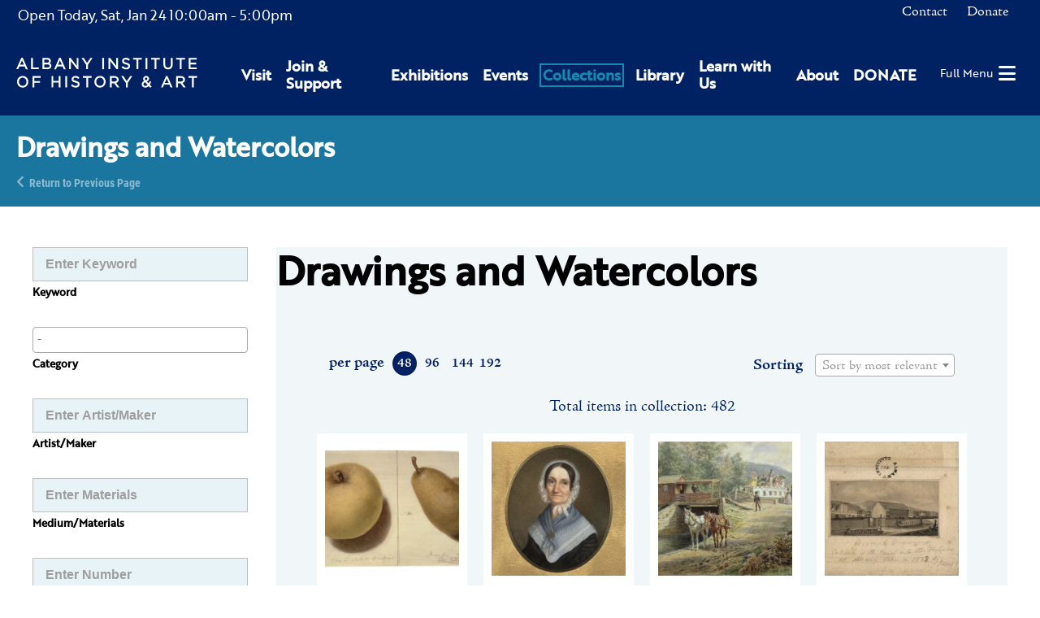

--- FILE ---
content_type: text/html; charset=UTF-8
request_url: https://www.albanyinstitute.org/drawings-and-watercolors/steamship-chancellor-livingston
body_size: 17245
content:
<!DOCTYPE html>
<html lang="en">
<head>
<meta charset="UTF-8">
<title>Drawings and Watercolors</title>
<base href="https://www.albanyinstitute.org/">
<meta name="robots" content="index,follow">
<meta name="description" content="">
<meta name="generator" content="Contao Open Source CMS">
<meta name="viewport" content="width=device-width,initial-scale=1.0,shrink-to-fit=no,viewport-fit=cover">
<link rel="stylesheet" href="assets/css/select2.min.css,photoswipe.css,default-skin.css,isotope.min.css,...-69a485e8.css"><script src="assets/js/jquery.min.js,photoswipe.min.js,photoswipe-ui-default.min.js,mod...-1143e925.js"></script><link rel="apple-touch-icon" sizes="180x180" href="/files/aiha/assets/favicons/apple-touch-icon.png"><link rel="icon" type="image/png" sizes="32x32" href="/files/aiha/assets/favicons/favicon-32x32.png"><link rel="icon" type="image/png" sizes="16x16" href="/files/aiha/assets/favicons/favicon-16x16.png"><link rel="manifest" href="/files/aiha/assets/favicons/site.webmanifest"><link rel="mask-icon" href="/files/aiha/assets/favicons/safari-pinned-tab.svg" color="#002162"><meta name="msapplication-TileColor" content="#002162"><meta name="theme-color" content="#002162"><style></style><link rel="stylesheet" href="https://cdn.jsdelivr.net/npm/jquery-ui-slider@1.12.1/jquery-ui.min.css" integrity="sha256-zPA30h9aT5eMMowWM2UHcwB42YsZ/MhQlO0kLM3LMTk=" crossorigin="anonymous"><script src="https://cdn.jsdelivr.net/npm/jquery-ui-slider@1.12.1/jquery-ui.min.js" integrity="sha256-SI3JTGo2nqq4qqXbcrneM2mcfWZ7S6H62oKhRbflEyE=" crossorigin="anonymous"></script><meta property="og:title" content="Albany Institute of History & Art" /><meta property="og:type" content="place" /><meta property="og:image:width" content="3800" /><meta property="og:image:height" content="1560" /><meta property="og:image:secure_url" content="https://www.albanyinstitute.org/tl_files/aiha/pages/home/Home-Page-Slide_01.jpg" /><meta property="og:image" content="https://www.albanyinstitute.org/tl_files/aiha/pages/home/Home-Page-Slide_01.jpg" /><meta property="og:description" content="The Albany Institute of History & Art connects diverse audiences to the art, history, and culture of the Upper Hudson Valley through its collections, exhibitions, and programs." /><meta name="twitter:card" content="summary_large_image" /><meta property="og:locale" content="en_US" /><meta property="og:url" content="https://www.albanyinstitute.org/drawings-and-watercolors/steamship-chancellor-livingston" /><link rel="stylesheet" href="assets/css/28110466c78e.css">
<script async src="https://www.googletagmanager.com/gtag/js?id=UA-30859220-1"></script>
<script>window.dataLayer=window.dataLayer||[];function gtag(){dataLayer.push(arguments)}
gtag('js',new Date());gtag('config','UA-30859220-1',{'anonymize_ip':!0})</script>
<script src="https://kit.fontawesome.com/2301702e80.js" crossorigin="anonymous"></script>
<link rel="stylesheet" href="https://use.typekit.net/sta0kwo.css">
<style>.sf-toolbar{display:none!important}</style>
</head>
<body id="top" class="collectionListerPage hasLeftColumn" itemscope itemtype="http://schema.org/WebPage">
<div id="wrapper">
<header id="header">
<div class="inside">
<div id="headerTop" class="node_wrapper ">
<!-- indexer::stop -->
<div class="mod_aiha_currenthours block" id="currentHours">
<p>
<span class="top">
<span class="isOpen">Open Today, </span><span class="currDate">Sat, Jan 24</span>
</span>
<span class="hours">
<span class="open">10:00am</span> - <span class="closed">5:00pm</span>
</span>
</p>
</div>
<!-- indexer::continue -->
<!-- indexer::stop -->
<nav class="mod_navigation block" id="topNav">
<a href="drawings-and-watercolors/steamship-chancellor-livingston#skipNavigation9" class="invisible">Skip navigation</a>
<ul class="level_1">
<li class="contact first">
<a href="contact" title="Contact" class="contact first" itemprop="url">
<span itemprop="name">Contact</span>
</a>
</li>
<li class="last">
<a href="https://secure.lglforms.com/form_engine/s/400tKJdLqfNo7qgSgHzuIw" title="Donate" class="last" itemprop="url">
<span itemprop="name">Donate</span>
</a>
</li>
</ul>
<a id="skipNavigation9" class="invisible">&nbsp;</a>
</nav>
<!-- indexer::continue -->
<div class="ce_html">
<div id="cartContainer"></div></div>
</div>
<div id="headerBottom" class="node_wrapper ">
<div class="ce_image block" id="logo">
<figure class="image_container">
<a href="./">
<img src="assets/images/9/aiha-logo-white-95153588.svg" width="297" height="48" alt="Albany Institute of History &amp; Art" itemprop="image">
</a>
</figure>
</div>
<!-- indexer::stop -->
<nav class="mod_navigation block" id="mainNav">
<a href="drawings-and-watercolors/steamship-chancellor-livingston#skipNavigation8" class="invisible">Skip navigation</a>
<div class="wrapper">
<ul class="level_1">
<li class="first"><a href="visit" title="Visit" class="first" itemprop="url"><span itemprop="name">Visit</span></a></li>
<li class="submenu"><a href="join-support" title="Join &amp; Support" class="submenu" aria-haspopup="true" itemprop="url"><span itemprop="name">Join & Support</span></a>    <ul class="level_2">
<li class="first"><a href="join-support/museummembership" title="Join as a Member today to receive special museum access." class="first" itemprop="url"><span itemprop="name">Membership</span></a></li>
<li class="last"><a href="join-support/contributions" title="Contributions" class="last" itemprop="url"><span itemprop="name">Contributions</span></a></li>
</ul>
</li>
<li class="submenu"><a href="exhibitions" title="Exhibitions" class="submenu" aria-haspopup="true" itemprop="url"><span itemprop="name">Exhibitions</span></a>    <ul class="level_2">
<li class="first"><a href="exhibitions" title="Current Exhibitions" class="first" itemprop="url"><span itemprop="name">Current Exhibitions</span></a></li>
<li><a href="exhibitions/online" title="Online Exhibitions" itemprop="url"><span itemprop="name">Online Exhibitions</span></a></li>
<li><a href="exhibitions/upcoming" title="Upcoming Exhibitions" itemprop="url"><span itemprop="name">Upcoming Exhibitions</span></a></li>
<li class="last"><a href="exhibitions/past" title="Past Exhibitions at Albany Institute for History and Art" class="last" itemprop="url"><span itemprop="name">Past Exhibitions</span></a></li>
</ul>
</li>
<li class="submenu"><a href="events/calendar" title="Events" class="submenu" aria-haspopup="true" itemprop="url"><span itemprop="name">Events</span></a>    <ul class="level_2">
<li class="first"><a href="events/this-week" title="This Week&#39;s Events" class="first" itemprop="url"><span itemprop="name">This Week&#39;s Events</span></a></li>
<li><a href="events/calendar" title="Full Calendar" itemprop="url"><span itemprop="name">Full Calendar</span></a></li>
<li><a href="events/family" title="Family Events" itemprop="url"><span itemprop="name">Family Events</span></a></li>
<li class="last"><a href="host-event" title="Host an Event" class="last" itemprop="url"><span itemprop="name">Host an Event</span></a></li>
</ul>
</li>
<li class="submenu trail"><a href="collections" title="Collections" class="submenu trail" aria-haspopup="true" itemprop="url"><span itemprop="name">Collections</span></a>    <ul class="level_2">
<li class="first"><a href="collections" title="Collections Database" class="first" itemprop="url"><span itemprop="name">Collections Database</span></a></li>
<li><a href="library" title="Library" itemprop="url"><span itemprop="name">Library</span></a></li>
<li><a href="collections/rights-reproductions" title="Rights &amp; Reproductions" itemprop="url"><span itemprop="name">Rights & Reproductions</span></a></li>
<li><a href="artists-voices" title="Artists&#39; Voices" itemprop="url"><span itemprop="name">Artists&#39; Voices</span></a></li>
<li><a href="blog/collections/albany-african-american-history-project" title="Albany African American History Project" itemprop="url"><span itemprop="name">Albany African American History Project</span></a></li>
<li class="last"><a href="collections/the-object-itself-podcast" title="The Object Itself Podcast" class="last" itemprop="url"><span itemprop="name">The Object Itself Podcast</span></a></li>
</ul>
</li>
<li class="submenu"><a href="library" title="Library" class="submenu" aria-haspopup="true" itemprop="url"><span itemprop="name">Library</span></a>    <ul class="level_2">
<li class="first"><a href="visiting-the-library/details" title="Visiting the Library" class="first" itemprop="url"><span itemprop="name">Visiting the Library</span></a></li>
<li><a href="library-catalogue" title="Library Catalogue: Special &amp; General Collections - Manuscripts - Albany History &amp; Art - Library Finding Aids" itemprop="url"><span itemprop="name">Library Catalogue</span></a></li>
<li><a href="library-collection-finding-aids" title="Library Collection: Special &amp; General Collections - Manuscripts - Albany History &amp; Art - Library Finding Aids" itemprop="url"><span itemprop="name">Library Collection Finding Aids</span></a></li>
<li><a href="collections/rights-reproductions" title="Rights &amp; Reproductions" itemprop="url"><span itemprop="name">Rights & Reproductions</span></a></li>
<li class="last"><a href="library-volunteer-opportunities" title="Library Volunteer: Special &amp; General Collections - Research Volunteer - Archive Volunteer - Volunteer at the AIHA - Photo Research" class="last" itemprop="url"><span itemprop="name">Library Volunteer Opportunities</span></a></li>
</ul>
</li>
<li class="submenu"><a href="learn" title="Learn with Us" class="submenu" aria-haspopup="true" itemprop="url"><span itemprop="name">Learn with Us</span></a>    <ul class="level_2">
<li class="first"><a href="learn/programs/family-programs" title="Family Programs" class="first" itemprop="url"><span itemprop="name">Family Programs</span></a></li>
<li><a href="learn/programs/school-programs" title="School Programs" itemprop="url"><span itemprop="name">School Programs</span></a></li>
<li><a href="visit/school-group-tours" title="Tours" itemprop="url"><span itemprop="name">Tours</span></a></li>
<li><a href="learn/programs/public-programs" title="Library Volunteer: Special &amp; General Collections - Research Volunteer - Archive Volunteer - Volunteer at the AIHA - Photo Research" itemprop="url"><span itemprop="name">Public Programs</span></a></li>
<li class="last"><a href="join-support/volunteer" title="Volunteer" class="last" itemprop="url"><span itemprop="name">Volunteer</span></a></li>
</ul>
</li>
<li class="submenu"><a href="about" title="About" class="submenu" aria-haspopup="true" itemprop="url"><span itemprop="name">About</span></a>    <ul class="level_2">
<li class="first"><a href="about/mission-vision" title="Mission &amp; Vision" class="first" itemprop="url"><span itemprop="name">Mission & Vision</span></a></li>
<li><a href="about/leadership" title="Leadership: History &amp; Art Institute – Museum Board of Trustees – Museum Associates - Art Exhibits – Historical Exhibits" itemprop="url"><span itemprop="name">Leadership</span></a></li>
<li><a href="about/where-art-and-history-connect" title="Where Art &amp; History Connect" itemprop="url"><span itemprop="name">Where Art & History Connect</span></a></li>
<li><a href="aiha-in-the-news" title="Press" itemprop="url"><span itemprop="name">Press</span></a></li>
<li><a href="about/employment" title="Employment" itemprop="url"><span itemprop="name">Employment</span></a></li>
<li class="last"><a href="contact" title="Contact Us" class="last" itemprop="url"><span itemprop="name">Contact Us</span></a></li>
</ul>
</li>
<li class="last"><a href="https://secure.lglforms.com/form_engine/s/400tKJdLqfNo7qgSgHzuIw" title="DONATE" class="last" target="_blank" rel="noreferrer noopener" itemprop="url"><span itemprop="name">DONATE</span></a></li>
</ul>
</div>
<a id="skipNavigation8" class="invisible">&nbsp;</a>
</nav>
<!-- indexer::continue -->
<div class="ce_html">
<div id="hamburger"><a href="#"><span>Full Menu</span><i class="fas fa-bars"></i></a></div></div>
</div>
</div>
</header>
<div class="custom">
<div id="pageheader">
<div class="inside">
<div class="mod_article rhyme_article_10637 rhmye_article_10637 block" id="article-10637">
<div class="ce_genblk_pageheadertext block">
<div class="inner">
<h1>Drawings and Watercolors</h1>
<div class="backlink"><a href="https://www.albanyinstitute.org" title="Return to Previous Page">Return to Previous Page</a></div>
</div>
</div>
</div>
</div>
</div>
</div>
<div id="container" class="hasColumns">
<aside id="left">
<div class="inside">
<!-- indexer::stop -->
<div class="mod_aiha_collection_filter_leftCol block" id="collectionfilter" data-table="tl_module" data-pageid="322" data-id="230" data-module="230" data-haste-ajax-id="fmd230" data-haste-ajax-listeners="reloadFilter-230">
<form action="" id="aiha_collection_filter_230" method="post">
<div id="leftColModal" role="form" class="hidden">
<div class="formbody">
<input type="hidden" name="FORM_SUBMIT" value="aiha_collection_filter_230">
<input type="hidden" name="REQUEST_TOKEN" value="2f.wfohEU4rWMvUg87g8X4XcOUKO4fZDUHGdJUD9kccDwY.tLdUYwVRIPyX9IatsEchSIt6b7-0dzOlK8dTmzZpd2yyjXtWDE8Sge3SuQ">
<input type="hidden" name="page" value="">
<div class="submit_container invisible"><input type="submit" class="submit" value="Submit"></div>
<div class="filtergroup keywords search">
<div class="text_container">
<input type="text" name="keywords" id="ctrl_keywords_230" class="text" value="" placeholder="Enter Keyword">
</div>
<h4>Keyword</h4>
</div>
<div id="category_select_230" class="filtergroup category_filter">
<div class="select_container">
<select name="category[]" multiple data-placeholder="-" class="filter_select select category_filter_select" onchange="AIHA.Util.getJqEl(this.form).trigger('submit');">
<option value="">-</option>
<option value="drawings-and-watercolors">Drawings and Watercolors</option>
<option value="paintings">Paintings</option>
<option value="prints">Prints</option>
</select>
</div>
<h4>Category</h4>
</div>
<div class="filtergroup maker_filter">
<div class="text_container">
<input type="text" class="text maker" name="maker" placeholder="Enter Artist/Maker" value="">
</div>
<h4>Artist/Maker</h4>
</div>
<div class="filtergroup materials_filter">
<div class="text_container">
<input type="text" class="text materials" name="materials" placeholder="Enter Materials" value="">
</div>
<h4>Medium/Materials</h4>
</div>
<div class="filtergroup accession_filter">
<div class="text_container">
<input type="text" class="text accession" name="accession" placeholder="Enter Number" value="">
</div>
<h4>Accession/Catalogue Number</h4>
</div>
<div class="filtergroup yearrange_filter collectionSliderFilter">
<div id="yearrange_slider_230" class="slider_container">
<input type="hidden" name="yearrange" value="to">
<div class="slider"></div>
<div class="selectedValues">
<div class="min">
<label for="collectionFilterMin230" class="invisible">Min</label>
<input type="text" class="min text" id="collectionFilterMin230" maxlength="4">
<span class="tip">Beginning</span>
</div>
<div class="max">
<label for="collectionFilterMax230" class="invisible">Max</label>
<input type="text" class="max text" id="collectionFilterMax230" maxlength="4">
<span class="tip">Ending</span>
</div>
</div>
</div>
<h4>Year Range<br><span class="tip"></span></h4>
<script>jQuery(document).ready(function(){AIHA.CollectionFilterSlider.create(jQuery('#yearrange_slider_230 .slider'),{minEl:jQuery('#yearrange_slider_230 input.min'),maxEl:jQuery('#yearrange_slider_230 input.max'),input:jQuery('#yearrange_slider_230 input[name=yearrange]'),sliderOptions:{range:!0,step:1,min:-10,max:2015,values:[,]}})})</script>
</div>
<select id="sort_230_hidden" name="sorting" class="select sort invisible">
<option value="" selected="selected">Relevance</option>
<option value="title-asc">Title A to Z</option>
<option value="title-desc">Title Z to A</option>
</select>
<select name="perpage" id="ctrl_perpage_230_hidden" class="select invisible">
<option value="48" selected="selected">48</option>
<option value="96">96</option>
<option value="144">144</option>
<option value="192">192</option>
</select>
</div>
<a href="collections" class="clear_filters">Clear Filters</a>
</div>
</form>
</div>
<!-- indexer::continue -->                </div>
</aside>
<main id="main">
<div class="inside">
<div class="mod_article rhyme_article_344 rhmye_article_344 block" id="article-344">
<h1 class="ce_headline">
Drawings and Watercolors</h1>
</div>
<!-- indexer::stop -->
<div class="mod_aiha_collection_filter_mainCol block" id="collectionfilter231" data-table="tl_module" data-pageid="322" data-id="231" data-module="231" data-haste-ajax-id="fmd231" data-haste-ajax-listeners="reloadFilter-231">
<form action="" id="aiha_collection_filter_231" method="post">
<div class="formbody">
<input type="hidden" name="FORM_SUBMIT" value="aiha_collection_filter_231">
<input type="hidden" name="REQUEST_TOKEN" value="2f.wfohEU4rWMvUg87g8X4XcOUKO4fZDUHGdJUD9kccDwY.tLdUYwVRIPyX9IatsEchSIt6b7-0dzOlK8dTmzZpd2yyjXtWDE8Sge3SuQ">
<input type="hidden" name="page" value="">
<div id="leftColFilterToggler">
<a href="#" title="Show Mobile Filter Menu" class="button" aria-haspopup="true"><i class="fas fa-filter"></i><span>Filter Results</span></a>
</div>
<div class="submit_container invisible"><input type="submit" class="submit" value="Submit"></div>
<div class="perpage">
<label for="ctrl_perpage_231">Show me</label>
<div class="radio_toolbar">
<input id="48_231" name="perpage" type="radio" value="48"onchange="AIHA.CollectionFilterAjax.clearAllFilterCurrentPages(); AIHA.Util.getJqEl(this.form).trigger('submit');" checked="checked" >
<label for="48_231">48</label>
<input id="96_231" name="perpage" type="radio" value="96"onchange="AIHA.CollectionFilterAjax.clearAllFilterCurrentPages(); AIHA.Util.getJqEl(this.form).trigger('submit');" >
<label for="96_231">96</label>
<input id="144_231" name="perpage" type="radio" value="144"onchange="AIHA.CollectionFilterAjax.clearAllFilterCurrentPages(); AIHA.Util.getJqEl(this.form).trigger('submit');" >
<label for="144_231">144</label>
<input id="192_231" name="perpage" type="radio" value="192"onchange="AIHA.CollectionFilterAjax.clearAllFilterCurrentPages(); AIHA.Util.getJqEl(this.form).trigger('submit');" >
<label for="192_231">192</label>
</div>
<p>per page</p>
</div>
<div class="filtergroup sorting_filter">
<h4>Sorting</h4>
<div class="select_container">
<select id="sort_231" name="sorting" class="select sort" onchange="AIHA.CollectionFilterAjax.clearAllFilterCurrentPages(); AIHA.Util.getJqEl(this.form).trigger('submit');">
<option value="" selected="selected">Sort by most relevant</option>
<option value="title-asc">Sort by title a to z</option>
<option value="title-desc">Sort by title z to a</option>
</select>
</div>
</div>
<div class="invisible">
<input type="hidden" name="keywords" value="">
<input type="checkbox" id="category_231_0_hidden" name="category[]" class="checkbox category invisible" value="">
<input type="checkbox" id="category_231_1_hidden" name="category[]" class="checkbox category invisible" value="drawings-and-watercolors">
<input type="checkbox" id="category_231_2_hidden" name="category[]" class="checkbox category invisible" value="paintings">
<input type="checkbox" id="category_231_3_hidden" name="category[]" class="checkbox category invisible" value="prints">
<input type="hidden" id="materials_231_4_hidden" name="materials" class="checkbox materials invisible" value="">
<input type="hidden" class="accession" name="accession" value="">
<input type="hidden" class="maker" name="maker" value="">
<input type="hidden" name="yearrange" value="-10to2015">
</div>
</div>
</form>
</div>
<!-- indexer::continue --><div class="mod_aiha_collection_lister block" id="collectionsLister" data-haste-ajax-id="fmd228" data-haste-ajax-listeners="reloadAIHACollectionListItems">
<div class="aiha_collection_items_total">
<p>Total items in collection: 482</p>
</div>
<div class="aiha_collection_items_list">
<div class="collectionItem collectionitem_0 collectionitem_even collectionitem_first" data-module="228"
data-pageid="322"
data-modalclass="collectionItem"
data-table="tl_module"
data-id="1"
data-type="standard"
data-rt="2f.wfohEU4rWMvUg87g8X4XcOUKO4fZDUHGdJUD9kccDwY.tLdUYwVRIPyX9IatsEchSIt6b7-0dzOlK8dTmzZpd2yyjXtWDE8Sge3SuQ">
<form action="drawings-and-watercolors/steamship-chancellor-livingston" id="fmd228_collectionItem_1" name="aihaCollection346625708" method="post" enctype="application/x-www-form-urlencoded">
<div class="formbody">
<input type="hidden" name="FORM_SUBMIT" value="fmd228_collectionItem_1">
<input type="hidden" name="REQUEST_TOKEN" value="2f.wfohEU4rWMvUg87g8X4XcOUKO4fZDUHGdJUD9kccDwY.tLdUYwVRIPyX9IatsEchSIt6b7-0dzOlK8dTmzZpd2yyjXtWDE8Sge3SuQ">
<a href="collection/details/an-apple-and-a-pear" title="An Apple and a Pear">
<div class="image_container">
<picture>
<source srcset="assets/images/6/1830.1_ames-016793b6.webp" media="screen and (min-width: 1px)" type="image/webp">
<source srcset="assets/images/a/1830.1_ames-c4b25a6c.jpg" media="screen and (min-width: 1px)">
<source srcset="assets/images/a/1830.1_ames-ce50c84d.webp" type="image/webp">
<img src="tl_files/collection/drawings-and-watercolors/1830.1_ames.jpg" alt="" itemprop="image">
</picture>
<script>try{(" "+document.body.className+" ").replace(/[\n\t]/g," ").indexOf(" ie ")>-1&&window.respimage&&window.respimage({elements:[document.images[document.images.length-1]]})}catch(err){}</script>
</div>
<h3>An Apple and a Pear</h3>
</a>
</div>
</form>            </div>
<div class="collectionItem collectionitem_1 collectionitem_odd" data-module="228"
data-pageid="322"
data-modalclass="collectionItem"
data-table="tl_module"
data-id="2"
data-type="standard"
data-rt="2f.wfohEU4rWMvUg87g8X4XcOUKO4fZDUHGdJUD9kccDwY.tLdUYwVRIPyX9IatsEchSIt6b7-0dzOlK8dTmzZpd2yyjXtWDE8Sge3SuQ">
<form action="drawings-and-watercolors/steamship-chancellor-livingston" id="fmd228_collectionItem_2" name="aihaCollection663960395" method="post" enctype="application/x-www-form-urlencoded">
<div class="formbody">
<input type="hidden" name="FORM_SUBMIT" value="fmd228_collectionItem_2">
<input type="hidden" name="REQUEST_TOKEN" value="2f.wfohEU4rWMvUg87g8X4XcOUKO4fZDUHGdJUD9kccDwY.tLdUYwVRIPyX9IatsEchSIt6b7-0dzOlK8dTmzZpd2yyjXtWDE8Sge3SuQ">
<a href="collection/details/catherine-douw-gansevoort-mrs-johannes-depeyster-douw-17" title="Catherine Douw Gansevoort &#40;Mrs. Johannes DePeyster&#41; Douw &#40;1782-1848&#41;">
<div class="image_container">
<picture>
<source srcset="assets/images/3/1908.8.2_wagner-ae0d2732.webp" media="screen and (min-width: 1px)" type="image/webp">
<source srcset="assets/images/2/1908.8.2_wagner-44b9d81c.jpg" media="screen and (min-width: 1px)">
<source srcset="assets/images/6/1908.8.2_wagner-37a938d2.webp" type="image/webp">
<img src="tl_files/collection/drawings-and-watercolors/1908.8.2_wagner.jpg" alt="" itemprop="image">
</picture>
<script>try{(" "+document.body.className+" ").replace(/[\n\t]/g," ").indexOf(" ie ")>-1&&window.respimage&&window.respimage({elements:[document.images[document.images.length-1]]})}catch(err){}</script>
</div>
<h3>Catherine Douw Gansevoort &#40;Mrs. Johannes DePeyster&#41; Douw &#40;1782-1848&#41;</h3>
</a>
</div>
</form>            </div>
<div class="collectionItem collectionitem_2 collectionitem_even" data-module="228"
data-pageid="322"
data-modalclass="collectionItem"
data-table="tl_module"
data-id="3"
data-type="standard"
data-rt="2f.wfohEU4rWMvUg87g8X4XcOUKO4fZDUHGdJUD9kccDwY.tLdUYwVRIPyX9IatsEchSIt6b7-0dzOlK8dTmzZpd2yyjXtWDE8Sge3SuQ">
<form action="drawings-and-watercolors/steamship-chancellor-livingston" id="fmd228_collectionItem_3" name="aihaCollection103841590" method="post" enctype="application/x-www-form-urlencoded">
<div class="formbody">
<input type="hidden" name="FORM_SUBMIT" value="fmd228_collectionItem_3">
<input type="hidden" name="REQUEST_TOKEN" value="2f.wfohEU4rWMvUg87g8X4XcOUKO4fZDUHGdJUD9kccDwY.tLdUYwVRIPyX9IatsEchSIt6b7-0dzOlK8dTmzZpd2yyjXtWDE8Sge3SuQ">
<a href="collection/details/entering-the-lock" title="Entering the Lock">
<div class="image_container">
<picture>
<source srcset="assets/images/1/1919.4.15_henry-398acf79.webp" media="screen and (min-width: 1px)" type="image/webp">
<source srcset="assets/images/1/1919.4.15_henry-8bff7b17.jpg" media="screen and (min-width: 1px)">
<source srcset="assets/images/7/1919.4.15_henry-cc967020.webp" type="image/webp">
<img src="tl_files/collection/drawings-and-watercolors/1919.4.15_henry.jpg" alt="" itemprop="image">
</picture>
<script>try{(" "+document.body.className+" ").replace(/[\n\t]/g," ").indexOf(" ie ")>-1&&window.respimage&&window.respimage({elements:[document.images[document.images.length-1]]})}catch(err){}</script>
</div>
<h3>Entering the Lock</h3>
</a>
</div>
</form>            </div>
<div class="collectionItem collectionitem_3 collectionitem_odd" data-module="228"
data-pageid="322"
data-modalclass="collectionItem"
data-table="tl_module"
data-id="4"
data-type="standard"
data-rt="2f.wfohEU4rWMvUg87g8X4XcOUKO4fZDUHGdJUD9kccDwY.tLdUYwVRIPyX9IatsEchSIt6b7-0dzOlK8dTmzZpd2yyjXtWDE8Sge3SuQ">
<form action="drawings-and-watercolors/steamship-chancellor-livingston" id="fmd228_collectionItem_4" name="aihaCollection615549452" method="post" enctype="application/x-www-form-urlencoded">
<div class="formbody">
<input type="hidden" name="FORM_SUBMIT" value="fmd228_collectionItem_4">
<input type="hidden" name="REQUEST_TOKEN" value="2f.wfohEU4rWMvUg87g8X4XcOUKO4fZDUHGdJUD9kccDwY.tLdUYwVRIPyX9IatsEchSIt6b7-0dzOlK8dTmzZpd2yyjXtWDE8Sge3SuQ">
<a href="collection/details/the-entrance-of-the-canal-into-the-hudson-at-albany-taken-in" title="The Entrance of the Canal into the Hudson at Albany Taken in 1823">
<div class="image_container">
<picture>
<source srcset="assets/images/3/1836.1.5_eights-471bfd7a.webp" media="screen and (min-width: 1px)" type="image/webp">
<source srcset="assets/images/b/1836.1.5_eights-f18d036d.jpg" media="screen and (min-width: 1px)">
<source srcset="assets/images/d/1836.1.5_eights-d97b17cf.webp" type="image/webp">
<img src="tl_files/collection/drawings-and-watercolors/1836.1.5_eights.jpg" alt="" itemprop="image">
</picture>
<script>try{(" "+document.body.className+" ").replace(/[\n\t]/g," ").indexOf(" ie ")>-1&&window.respimage&&window.respimage({elements:[document.images[document.images.length-1]]})}catch(err){}</script>
</div>
<h3>The Entrance of the Canal into the Hudson at Albany Taken in 1823</h3>
</a>
</div>
</form>            </div>
<div class="collectionItem collectionitem_4 collectionitem_even" data-module="228"
data-pageid="322"
data-modalclass="collectionItem"
data-table="tl_module"
data-id="5"
data-type="standard"
data-rt="2f.wfohEU4rWMvUg87g8X4XcOUKO4fZDUHGdJUD9kccDwY.tLdUYwVRIPyX9IatsEchSIt6b7-0dzOlK8dTmzZpd2yyjXtWDE8Sge3SuQ">
<form action="drawings-and-watercolors/steamship-chancellor-livingston" id="fmd228_collectionItem_5" name="aihaCollection1569233370" method="post" enctype="application/x-www-form-urlencoded">
<div class="formbody">
<input type="hidden" name="FORM_SUBMIT" value="fmd228_collectionItem_5">
<input type="hidden" name="REQUEST_TOKEN" value="2f.wfohEU4rWMvUg87g8X4XcOUKO4fZDUHGdJUD9kccDwY.tLdUYwVRIPyX9IatsEchSIt6b7-0dzOlK8dTmzZpd2yyjXtWDE8Sge3SuQ">
<a href="collection/details/dr-james-eights-1798-1882-at-25" title="Dr. James Eights &#40;1798-1882&#41; at 25">
<div class="image_container">
<picture>
<source srcset="assets/images/d/1915.4.1_emmons-a8eca8d6.webp" media="screen and (min-width: 1px)" type="image/webp">
<source srcset="assets/images/9/1915.4.1_emmons-9e78cf9e.jpg" media="screen and (min-width: 1px)">
<source srcset="assets/images/5/1915.4.1_emmons-b91ad915.webp" type="image/webp">
<img src="tl_files/collection/drawings-and-watercolors/1915.4.1_emmons.jpg" alt="" itemprop="image">
</picture>
<script>try{(" "+document.body.className+" ").replace(/[\n\t]/g," ").indexOf(" ie ")>-1&&window.respimage&&window.respimage({elements:[document.images[document.images.length-1]]})}catch(err){}</script>
</div>
<h3>Dr. James Eights &#40;1798-1882&#41; at 25</h3>
</a>
</div>
</form>            </div>
<div class="collectionItem collectionitem_5 collectionitem_odd" data-module="228"
data-pageid="322"
data-modalclass="collectionItem"
data-table="tl_module"
data-id="6"
data-type="standard"
data-rt="2f.wfohEU4rWMvUg87g8X4XcOUKO4fZDUHGdJUD9kccDwY.tLdUYwVRIPyX9IatsEchSIt6b7-0dzOlK8dTmzZpd2yyjXtWDE8Sge3SuQ">
<form action="drawings-and-watercolors/steamship-chancellor-livingston" id="fmd228_collectionItem_6" name="aihaCollection1307407586" method="post" enctype="application/x-www-form-urlencoded">
<div class="formbody">
<input type="hidden" name="FORM_SUBMIT" value="fmd228_collectionItem_6">
<input type="hidden" name="REQUEST_TOKEN" value="2f.wfohEU4rWMvUg87g8X4XcOUKO4fZDUHGdJUD9kccDwY.tLdUYwVRIPyX9IatsEchSIt6b7-0dzOlK8dTmzZpd2yyjXtWDE8Sge3SuQ">
<a href="collection/details/dr-james-eights-1798-1882-at-40" title="Dr. James Eights &#40;1798-1882&#41; at 40">
<div class="image_container">
<picture>
<source srcset="assets/images/d/1915.4.2_emmons-51b51645.webp" media="screen and (min-width: 1px)" type="image/webp">
<source srcset="assets/images/a/1915.4.2_emmons-9c3112e4.jpg" media="screen and (min-width: 1px)">
<source srcset="assets/images/8/1915.4.2_emmons-3e16b519.webp" type="image/webp">
<img src="tl_files/collection/drawings-and-watercolors/1915.4.2_emmons.jpg" alt="" itemprop="image">
</picture>
<script>try{(" "+document.body.className+" ").replace(/[\n\t]/g," ").indexOf(" ie ")>-1&&window.respimage&&window.respimage({elements:[document.images[document.images.length-1]]})}catch(err){}</script>
</div>
<h3>Dr. James Eights &#40;1798-1882&#41; at 40</h3>
</a>
</div>
</form>            </div>
<div class="collectionItem collectionitem_6 collectionitem_even" data-module="228"
data-pageid="322"
data-modalclass="collectionItem"
data-table="tl_module"
data-id="7"
data-type="standard"
data-rt="2f.wfohEU4rWMvUg87g8X4XcOUKO4fZDUHGdJUD9kccDwY.tLdUYwVRIPyX9IatsEchSIt6b7-0dzOlK8dTmzZpd2yyjXtWDE8Sge3SuQ">
<form action="drawings-and-watercolors/steamship-chancellor-livingston" id="fmd228_collectionItem_7" name="aihaCollection797487577" method="post" enctype="application/x-www-form-urlencoded">
<div class="formbody">
<input type="hidden" name="FORM_SUBMIT" value="fmd228_collectionItem_7">
<input type="hidden" name="REQUEST_TOKEN" value="2f.wfohEU4rWMvUg87g8X4XcOUKO4fZDUHGdJUD9kccDwY.tLdUYwVRIPyX9IatsEchSIt6b7-0dzOlK8dTmzZpd2yyjXtWDE8Sge3SuQ">
<a href="collection/details/clermont-three-part-study-of-a-ship" title="Clermont: Three Part Study of a Ship">
<div class="image_container">
<picture>
<source srcset="assets/images/c/1924.1.2_dewitt-7fdb9347.webp" media="screen and (min-width: 1px)" type="image/webp">
<source srcset="assets/images/8/1924.1.2_dewitt-747d0ff1.jpg" media="screen and (min-width: 1px)">
<source srcset="assets/images/4/1924.1.2_dewitt-854855b2.webp" type="image/webp">
<img src="tl_files/collection/drawings-and-watercolors/1924.1.2_dewitt.jpg" alt="" itemprop="image">
</picture>
<script>try{(" "+document.body.className+" ").replace(/[\n\t]/g," ").indexOf(" ie ")>-1&&window.respimage&&window.respimage({elements:[document.images[document.images.length-1]]})}catch(err){}</script>
</div>
<h3>Clermont: Three Part Study of a Ship</h3>
</a>
</div>
</form>            </div>
<div class="collectionItem collectionitem_7 collectionitem_odd" data-module="228"
data-pageid="322"
data-modalclass="collectionItem"
data-table="tl_module"
data-id="8"
data-type="standard"
data-rt="2f.wfohEU4rWMvUg87g8X4XcOUKO4fZDUHGdJUD9kccDwY.tLdUYwVRIPyX9IatsEchSIt6b7-0dzOlK8dTmzZpd2yyjXtWDE8Sge3SuQ">
<form action="drawings-and-watercolors/steamship-chancellor-livingston" id="fmd228_collectionItem_8" name="aihaCollection761463353" method="post" enctype="application/x-www-form-urlencoded">
<div class="formbody">
<input type="hidden" name="FORM_SUBMIT" value="fmd228_collectionItem_8">
<input type="hidden" name="REQUEST_TOKEN" value="2f.wfohEU4rWMvUg87g8X4XcOUKO4fZDUHGdJUD9kccDwY.tLdUYwVRIPyX9IatsEchSIt6b7-0dzOlK8dTmzZpd2yyjXtWDE8Sge3SuQ">
<a href="collection/details/steamship-chancellor-livingston" title="Steamship Chancellor Livingston">
<div class="image_container">
<picture>
<source srcset="assets/images/1/1924.1.4_dewitt-2e75ab98.webp" media="screen and (min-width: 1px)" type="image/webp">
<source srcset="assets/images/f/1924.1.4_dewitt-763684e2.jpg" media="screen and (min-width: 1px)">
<source srcset="assets/images/7/1924.1.4_dewitt-6085be32.webp" type="image/webp">
<img src="tl_files/collection/_auto/1/1924.1.4_dewitt.jpg" alt="" itemprop="image">
</picture>
<script>try{(" "+document.body.className+" ").replace(/[\n\t]/g," ").indexOf(" ie ")>-1&&window.respimage&&window.respimage({elements:[document.images[document.images.length-1]]})}catch(err){}</script>
</div>
<h3>Steamship Chancellor Livingston</h3>
</a>
</div>
</form>            </div>
<div class="collectionItem collectionitem_8 collectionitem_even" data-module="228"
data-pageid="322"
data-modalclass="collectionItem"
data-table="tl_module"
data-id="9"
data-type="standard"
data-rt="2f.wfohEU4rWMvUg87g8X4XcOUKO4fZDUHGdJUD9kccDwY.tLdUYwVRIPyX9IatsEchSIt6b7-0dzOlK8dTmzZpd2yyjXtWDE8Sge3SuQ">
<form action="drawings-and-watercolors/steamship-chancellor-livingston" id="fmd228_collectionItem_9" name="aihaCollection339523842" method="post" enctype="application/x-www-form-urlencoded">
<div class="formbody">
<input type="hidden" name="FORM_SUBMIT" value="fmd228_collectionItem_9">
<input type="hidden" name="REQUEST_TOKEN" value="2f.wfohEU4rWMvUg87g8X4XcOUKO4fZDUHGdJUD9kccDwY.tLdUYwVRIPyX9IatsEchSIt6b7-0dzOlK8dTmzZpd2yyjXtWDE8Sge3SuQ">
<a href="collection/details/demologus" title="Demologus">
<div class="image_container">
<picture>
<source srcset="assets/images/a/1924.1.11_dewitt-866b7a6b.webp" media="screen and (min-width: 1px)" type="image/webp">
<source srcset="assets/images/a/1924.1.11_dewitt-b166ec65.jpg" media="screen and (min-width: 1px)">
<source srcset="assets/images/9/1924.1.11_dewitt-6fb34881.webp" type="image/webp">
<img src="tl_files/collection/drawings-and-watercolors/1924.1.11_dewitt.jpg" alt="" itemprop="image">
</picture>
<script>try{(" "+document.body.className+" ").replace(/[\n\t]/g," ").indexOf(" ie ")>-1&&window.respimage&&window.respimage({elements:[document.images[document.images.length-1]]})}catch(err){}</script>
</div>
<h3>Demologus</h3>
</a>
</div>
</form>            </div>
<div class="collectionItem collectionitem_9 collectionitem_odd" data-module="228"
data-pageid="322"
data-modalclass="collectionItem"
data-table="tl_module"
data-id="10"
data-type="standard"
data-rt="2f.wfohEU4rWMvUg87g8X4XcOUKO4fZDUHGdJUD9kccDwY.tLdUYwVRIPyX9IatsEchSIt6b7-0dzOlK8dTmzZpd2yyjXtWDE8Sge3SuQ">
<form action="drawings-and-watercolors/steamship-chancellor-livingston" id="fmd228_collectionItem_10" name="aihaCollection1792874277" method="post" enctype="application/x-www-form-urlencoded">
<div class="formbody">
<input type="hidden" name="FORM_SUBMIT" value="fmd228_collectionItem_10">
<input type="hidden" name="REQUEST_TOKEN" value="2f.wfohEU4rWMvUg87g8X4XcOUKO4fZDUHGdJUD9kccDwY.tLdUYwVRIPyX9IatsEchSIt6b7-0dzOlK8dTmzZpd2yyjXtWDE8Sge3SuQ">
<a href="collection/details/steamship-dewitt-clinton" title="Steamship DeWitt Clinton">
<div class="image_container">
<picture>
<source srcset="assets/images/7/1924.1.13_dewitt-47acabc8.webp" media="screen and (min-width: 1px)" type="image/webp">
<source srcset="assets/images/8/1924.1.13_dewitt-f3495754.jpg" media="screen and (min-width: 1px)">
<source srcset="assets/images/b/1924.1.13_dewitt-caee1663.webp" type="image/webp">
<img src="tl_files/collection/drawings-and-watercolors/1924.1.13_dewitt.jpg" alt="" itemprop="image">
</picture>
<script>try{(" "+document.body.className+" ").replace(/[\n\t]/g," ").indexOf(" ie ")>-1&&window.respimage&&window.respimage({elements:[document.images[document.images.length-1]]})}catch(err){}</script>
</div>
<h3>Steamship DeWitt Clinton</h3>
</a>
</div>
</form>            </div>
<div class="collectionItem collectionitem_10 collectionitem_even" data-module="228"
data-pageid="322"
data-modalclass="collectionItem"
data-table="tl_module"
data-id="11"
data-type="standard"
data-rt="2f.wfohEU4rWMvUg87g8X4XcOUKO4fZDUHGdJUD9kccDwY.tLdUYwVRIPyX9IatsEchSIt6b7-0dzOlK8dTmzZpd2yyjXtWDE8Sge3SuQ">
<form action="drawings-and-watercolors/steamship-chancellor-livingston" id="fmd228_collectionItem_11" name="aihaCollection44496406" method="post" enctype="application/x-www-form-urlencoded">
<div class="formbody">
<input type="hidden" name="FORM_SUBMIT" value="fmd228_collectionItem_11">
<input type="hidden" name="REQUEST_TOKEN" value="2f.wfohEU4rWMvUg87g8X4XcOUKO4fZDUHGdJUD9kccDwY.tLdUYwVRIPyX9IatsEchSIt6b7-0dzOlK8dTmzZpd2yyjXtWDE8Sge3SuQ">
<a href="collection/details/a-view-from-the-surveyor-generals-office-state-hall-alban" title="A View from the Surveyor General&#039;s Office, State-Hall, Albany; July 1814">
<div class="image_container">
<picture>
<source srcset="assets/images/7/1924.1.15__dewitt-a2b378e5.webp" media="screen and (min-width: 1px)" type="image/webp">
<source srcset="assets/images/2/1924.1.15__dewitt-7d6aad29.jpg" media="screen and (min-width: 1px)">
<source srcset="assets/images/e/1924.1.15__dewitt-62703f5a.webp" type="image/webp">
<img src="tl_files/collection/drawings-and-watercolors/1924.1.15__dewitt.jpg" alt="" itemprop="image">
</picture>
<script>try{(" "+document.body.className+" ").replace(/[\n\t]/g," ").indexOf(" ie ")>-1&&window.respimage&&window.respimage({elements:[document.images[document.images.length-1]]})}catch(err){}</script>
</div>
<h3>A View from the Surveyor General's Office, State-Hall, Albany; July 1814</h3>
</a>
</div>
</form>            </div>
<div class="collectionItem collectionitem_11 collectionitem_odd" data-module="228"
data-pageid="322"
data-modalclass="collectionItem"
data-table="tl_module"
data-id="12"
data-type="standard"
data-rt="2f.wfohEU4rWMvUg87g8X4XcOUKO4fZDUHGdJUD9kccDwY.tLdUYwVRIPyX9IatsEchSIt6b7-0dzOlK8dTmzZpd2yyjXtWDE8Sge3SuQ">
<form action="drawings-and-watercolors/steamship-chancellor-livingston" id="fmd228_collectionItem_12" name="aihaCollection2015071417" method="post" enctype="application/x-www-form-urlencoded">
<div class="formbody">
<input type="hidden" name="FORM_SUBMIT" value="fmd228_collectionItem_12">
<input type="hidden" name="REQUEST_TOKEN" value="2f.wfohEU4rWMvUg87g8X4XcOUKO4fZDUHGdJUD9kccDwY.tLdUYwVRIPyX9IatsEchSIt6b7-0dzOlK8dTmzZpd2yyjXtWDE8Sge3SuQ">
<a href="collection/details/red-jacket-sagoyewatha-about-1750-1830" title="Red Jacket &#40;Sagoyewatha&#41; &#40;about 1750-1830&#41;">
<div class="image_container">
<picture>
<source srcset="assets/images/9/1924.1.19_inman-2f0f7fa2.webp" media="screen and (min-width: 1px)" type="image/webp">
<source srcset="assets/images/4/1924.1.19_inman-fb5f22f6.jpg" media="screen and (min-width: 1px)">
<source srcset="assets/images/4/1924.1.19_inman-45bf7dc5.webp" type="image/webp">
<img src="tl_files/collection/drawings-and-watercolors/1924.1.19_inman.jpg" alt="" itemprop="image">
</picture>
<script>try{(" "+document.body.className+" ").replace(/[\n\t]/g," ").indexOf(" ie ")>-1&&window.respimage&&window.respimage({elements:[document.images[document.images.length-1]]})}catch(err){}</script>
</div>
<h3>Red Jacket &#40;Sagoyewatha&#41; &#40;about 1750-1830&#41;</h3>
</a>
</div>
</form>            </div>
<div class="collectionItem collectionitem_12 collectionitem_even" data-module="228"
data-pageid="322"
data-modalclass="collectionItem"
data-table="tl_module"
data-id="13"
data-type="standard"
data-rt="2f.wfohEU4rWMvUg87g8X4XcOUKO4fZDUHGdJUD9kccDwY.tLdUYwVRIPyX9IatsEchSIt6b7-0dzOlK8dTmzZpd2yyjXtWDE8Sge3SuQ">
<form action="drawings-and-watercolors/steamship-chancellor-livingston" id="fmd228_collectionItem_13" name="aihaCollection372721757" method="post" enctype="application/x-www-form-urlencoded">
<div class="formbody">
<input type="hidden" name="FORM_SUBMIT" value="fmd228_collectionItem_13">
<input type="hidden" name="REQUEST_TOKEN" value="2f.wfohEU4rWMvUg87g8X4XcOUKO4fZDUHGdJUD9kccDwY.tLdUYwVRIPyX9IatsEchSIt6b7-0dzOlK8dTmzZpd2yyjXtWDE8Sge3SuQ">
<a href="collection/details/thanksgiving-1859" title="Thanksgiving, 1859">
<div class="image_container">
<picture>
<source srcset="assets/images/4/1932.7.1_boughton-132dbb0c.webp" media="screen and (min-width: 1px)" type="image/webp">
<source srcset="assets/images/3/1932.7.1_boughton-d7f663f9.jpg" media="screen and (min-width: 1px)">
<source srcset="assets/images/c/1932.7.1_boughton-c1641f3d.webp" type="image/webp">
<img src="tl_files/collection/drawings-and-watercolors/1932.7.1_boughton.jpg" alt="" itemprop="image">
</picture>
<script>try{(" "+document.body.className+" ").replace(/[\n\t]/g," ").indexOf(" ie ")>-1&&window.respimage&&window.respimage({elements:[document.images[document.images.length-1]]})}catch(err){}</script>
</div>
<h3>Thanksgiving, 1859</h3>
</a>
</div>
</form>            </div>
<div class="collectionItem collectionitem_13 collectionitem_odd" data-module="228"
data-pageid="322"
data-modalclass="collectionItem"
data-table="tl_module"
data-id="14"
data-type="standard"
data-rt="2f.wfohEU4rWMvUg87g8X4XcOUKO4fZDUHGdJUD9kccDwY.tLdUYwVRIPyX9IatsEchSIt6b7-0dzOlK8dTmzZpd2yyjXtWDE8Sge3SuQ">
<form action="drawings-and-watercolors/steamship-chancellor-livingston" id="fmd228_collectionItem_14" name="aihaCollection1393045935" method="post" enctype="application/x-www-form-urlencoded">
<div class="formbody">
<input type="hidden" name="FORM_SUBMIT" value="fmd228_collectionItem_14">
<input type="hidden" name="REQUEST_TOKEN" value="2f.wfohEU4rWMvUg87g8X4XcOUKO4fZDUHGdJUD9kccDwY.tLdUYwVRIPyX9IatsEchSIt6b7-0dzOlK8dTmzZpd2yyjXtWDE8Sge3SuQ">
<a href="collection/details/tropical-landscape" title="Tropical Landscape">
<div class="image_container">
<picture>
<source srcset="assets/images/5/1932.7.2_church-19a4ae7e.webp" media="screen and (min-width: 1px)" type="image/webp">
<source srcset="assets/images/5/1932.7.2_church-941fcb12.jpg" media="screen and (min-width: 1px)">
<source srcset="assets/images/8/1932.7.2_church-7c401134.webp" type="image/webp">
<img src="tl_files/collection/drawings-and-watercolors/1932.7.2_church.jpg" alt="" itemprop="image">
</picture>
<script>try{(" "+document.body.className+" ").replace(/[\n\t]/g," ").indexOf(" ie ")>-1&&window.respimage&&window.respimage({elements:[document.images[document.images.length-1]]})}catch(err){}</script>
</div>
<h3>Tropical Landscape</h3>
</a>
</div>
</form>            </div>
<div class="collectionItem collectionitem_14 collectionitem_even" data-module="228"
data-pageid="322"
data-modalclass="collectionItem"
data-table="tl_module"
data-id="15"
data-type="standard"
data-rt="2f.wfohEU4rWMvUg87g8X4XcOUKO4fZDUHGdJUD9kccDwY.tLdUYwVRIPyX9IatsEchSIt6b7-0dzOlK8dTmzZpd2yyjXtWDE8Sge3SuQ">
<form action="drawings-and-watercolors/steamship-chancellor-livingston" id="fmd228_collectionItem_15" name="aihaCollection1417929739" method="post" enctype="application/x-www-form-urlencoded">
<div class="formbody">
<input type="hidden" name="FORM_SUBMIT" value="fmd228_collectionItem_15">
<input type="hidden" name="REQUEST_TOKEN" value="2f.wfohEU4rWMvUg87g8X4XcOUKO4fZDUHGdJUD9kccDwY.tLdUYwVRIPyX9IatsEchSIt6b7-0dzOlK8dTmzZpd2yyjXtWDE8Sge3SuQ">
<a href="collection/details/reflections-of-placid-lake" title="Reflections of Placid Lake">
<div class="image_container">
<picture>
<source srcset="assets/images/3/1932.7.3_hart-7bc47081.webp" media="screen and (min-width: 1px)" type="image/webp">
<source srcset="assets/images/b/1932.7.3_hart-92843667.jpg" media="screen and (min-width: 1px)">
<source srcset="assets/images/c/1932.7.3_hart-fa9b7252.webp" type="image/webp">
<img src="tl_files/collection/drawings-and-watercolors/1932.7.3_hart.jpg" alt="" itemprop="image">
</picture>
<script>try{(" "+document.body.className+" ").replace(/[\n\t]/g," ").indexOf(" ie ")>-1&&window.respimage&&window.respimage({elements:[document.images[document.images.length-1]]})}catch(err){}</script>
</div>
<h3>Reflections of Placid Lake</h3>
</a>
</div>
</form>            </div>
<div class="collectionItem collectionitem_15 collectionitem_odd" data-module="228"
data-pageid="322"
data-modalclass="collectionItem"
data-table="tl_module"
data-id="16"
data-type="standard"
data-rt="2f.wfohEU4rWMvUg87g8X4XcOUKO4fZDUHGdJUD9kccDwY.tLdUYwVRIPyX9IatsEchSIt6b7-0dzOlK8dTmzZpd2yyjXtWDE8Sge3SuQ">
<form action="drawings-and-watercolors/steamship-chancellor-livingston" id="fmd228_collectionItem_16" name="aihaCollection442258256" method="post" enctype="application/x-www-form-urlencoded">
<div class="formbody">
<input type="hidden" name="FORM_SUBMIT" value="fmd228_collectionItem_16">
<input type="hidden" name="REQUEST_TOKEN" value="2f.wfohEU4rWMvUg87g8X4XcOUKO4fZDUHGdJUD9kccDwY.tLdUYwVRIPyX9IatsEchSIt6b7-0dzOlK8dTmzZpd2yyjXtWDE8Sge3SuQ">
<a href="collection/details/albany-taken-from-the-east-side-of-the-river" title="Albany, Taken from the East Side of the River">
<div class="image_container">
<picture>
<source srcset="assets/images/c/1940.21.1_cole-85bb676d.webp" media="screen and (min-width: 1px)" type="image/webp">
<source srcset="assets/images/a/1940.21.1_cole-09333648.jpg" media="screen and (min-width: 1px)">
<source srcset="assets/images/e/1940.21.1_cole-0ca20270.webp" type="image/webp">
<img src="tl_files/collection/drawings-and-watercolors/1940.21.1_cole.jpg" alt="" itemprop="image">
</picture>
<script>try{(" "+document.body.className+" ").replace(/[\n\t]/g," ").indexOf(" ie ")>-1&&window.respimage&&window.respimage({elements:[document.images[document.images.length-1]]})}catch(err){}</script>
</div>
<h3>Albany, Taken from the East Side of the River</h3>
</a>
</div>
</form>            </div>
<div class="collectionItem collectionitem_16 collectionitem_even" data-module="228"
data-pageid="322"
data-modalclass="collectionItem"
data-table="tl_module"
data-id="17"
data-type="standard"
data-rt="2f.wfohEU4rWMvUg87g8X4XcOUKO4fZDUHGdJUD9kccDwY.tLdUYwVRIPyX9IatsEchSIt6b7-0dzOlK8dTmzZpd2yyjXtWDE8Sge3SuQ">
<form action="drawings-and-watercolors/steamship-chancellor-livingston" id="fmd228_collectionItem_17" name="aihaCollection152813847" method="post" enctype="application/x-www-form-urlencoded">
<div class="formbody">
<input type="hidden" name="FORM_SUBMIT" value="fmd228_collectionItem_17">
<input type="hidden" name="REQUEST_TOKEN" value="2f.wfohEU4rWMvUg87g8X4XcOUKO4fZDUHGdJUD9kccDwY.tLdUYwVRIPyX9IatsEchSIt6b7-0dzOlK8dTmzZpd2yyjXtWDE8Sge3SuQ">
<a href="collection/details/highlands-of-the-hudson-near-new-windsor" title="Highlands of the Hudson near New Windsor">
<div class="image_container">
<picture>
<source srcset="assets/images/f/1940.21.2_cole-fcb5b8a6.webp" media="screen and (min-width: 1px)" type="image/webp">
<source srcset="assets/images/1/1940.21.2_cole-24f91268.jpg" media="screen and (min-width: 1px)">
<source srcset="assets/images/e/1940.21.2_cole-402fa83f.webp" type="image/webp">
<img src="tl_files/collection/drawings-and-watercolors/1940.21.2_cole.jpg" alt="" itemprop="image">
</picture>
<script>try{(" "+document.body.className+" ").replace(/[\n\t]/g," ").indexOf(" ie ")>-1&&window.respimage&&window.respimage({elements:[document.images[document.images.length-1]]})}catch(err){}</script>
</div>
<h3>Highlands of the Hudson near New Windsor</h3>
</a>
</div>
</form>            </div>
<div class="collectionItem collectionitem_17 collectionitem_odd" data-module="228"
data-pageid="322"
data-modalclass="collectionItem"
data-table="tl_module"
data-id="18"
data-type="standard"
data-rt="2f.wfohEU4rWMvUg87g8X4XcOUKO4fZDUHGdJUD9kccDwY.tLdUYwVRIPyX9IatsEchSIt6b7-0dzOlK8dTmzZpd2yyjXtWDE8Sge3SuQ">
<form action="drawings-and-watercolors/steamship-chancellor-livingston" id="fmd228_collectionItem_18" name="aihaCollection1181282097" method="post" enctype="application/x-www-form-urlencoded">
<div class="formbody">
<input type="hidden" name="FORM_SUBMIT" value="fmd228_collectionItem_18">
<input type="hidden" name="REQUEST_TOKEN" value="2f.wfohEU4rWMvUg87g8X4XcOUKO4fZDUHGdJUD9kccDwY.tLdUYwVRIPyX9IatsEchSIt6b7-0dzOlK8dTmzZpd2yyjXtWDE8Sge3SuQ">
<a href="collection/details/a-venetian-twilight" title="A Venetian Twilight">
<div class="image_container">
<picture>
<source srcset="assets/images/a/1942.34.30_palmer-b2cb6f05.webp" media="screen and (min-width: 1px)" type="image/webp">
<source srcset="assets/images/4/1942.34.30_palmer-166ee2cf.jpg" media="screen and (min-width: 1px)">
<source srcset="assets/images/8/1942.34.30_palmer-abc16c27.webp" type="image/webp">
<img src="tl_files/collection/drawings-and-watercolors/1942.34.30_palmer.jpg" alt="" itemprop="image">
</picture>
<script>try{(" "+document.body.className+" ").replace(/[\n\t]/g," ").indexOf(" ie ")>-1&&window.respimage&&window.respimage({elements:[document.images[document.images.length-1]]})}catch(err){}</script>
</div>
<h3>A Venetian Twilight</h3>
</a>
</div>
</form>            </div>
<div class="collectionItem collectionitem_18 collectionitem_even" data-module="228"
data-pageid="322"
data-modalclass="collectionItem"
data-table="tl_module"
data-id="19"
data-type="standard"
data-rt="2f.wfohEU4rWMvUg87g8X4XcOUKO4fZDUHGdJUD9kccDwY.tLdUYwVRIPyX9IatsEchSIt6b7-0dzOlK8dTmzZpd2yyjXtWDE8Sge3SuQ">
<form action="drawings-and-watercolors/steamship-chancellor-livingston" id="fmd228_collectionItem_19" name="aihaCollection130736162" method="post" enctype="application/x-www-form-urlencoded">
<div class="formbody">
<input type="hidden" name="FORM_SUBMIT" value="fmd228_collectionItem_19">
<input type="hidden" name="REQUEST_TOKEN" value="2f.wfohEU4rWMvUg87g8X4XcOUKO4fZDUHGdJUD9kccDwY.tLdUYwVRIPyX9IatsEchSIt6b7-0dzOlK8dTmzZpd2yyjXtWDE8Sge3SuQ">
<a href="collection/details/alhambra-court-of-the-myrtles-with-view-into-the-hall-of-th" title="Alhambra: Court of the Myrtles with View into the Hall of the Ambassadors">
<div class="image_container">
<picture>
<source srcset="assets/images/0/1942.34.101_palmer-a752a47d.webp" media="screen and (min-width: 1px)" type="image/webp">
<source srcset="assets/images/9/1942.34.101_palmer-984eeaf6.jpg" media="screen and (min-width: 1px)">
<source srcset="assets/images/b/1942.34.101_palmer-bd5c7e13.webp" type="image/webp">
<img src="tl_files/collection/drawings-and-watercolors/1942.34.101_palmer.jpg" alt="" itemprop="image">
</picture>
<script>try{(" "+document.body.className+" ").replace(/[\n\t]/g," ").indexOf(" ie ")>-1&&window.respimage&&window.respimage({elements:[document.images[document.images.length-1]]})}catch(err){}</script>
</div>
<h3>Alhambra: Court of the Myrtles with View into the Hall of the Ambassadors</h3>
</a>
</div>
</form>            </div>
<div class="collectionItem collectionitem_19 collectionitem_odd" data-module="228"
data-pageid="322"
data-modalclass="collectionItem"
data-table="tl_module"
data-id="20"
data-type="standard"
data-rt="2f.wfohEU4rWMvUg87g8X4XcOUKO4fZDUHGdJUD9kccDwY.tLdUYwVRIPyX9IatsEchSIt6b7-0dzOlK8dTmzZpd2yyjXtWDE8Sge3SuQ">
<form action="drawings-and-watercolors/steamship-chancellor-livingston" id="fmd228_collectionItem_20" name="aihaCollection1388647541" method="post" enctype="application/x-www-form-urlencoded">
<div class="formbody">
<input type="hidden" name="FORM_SUBMIT" value="fmd228_collectionItem_20">
<input type="hidden" name="REQUEST_TOKEN" value="2f.wfohEU4rWMvUg87g8X4XcOUKO4fZDUHGdJUD9kccDwY.tLdUYwVRIPyX9IatsEchSIt6b7-0dzOlK8dTmzZpd2yyjXtWDE8Sge3SuQ">
<a href="collection/details/alhambra-view-from-the-hall-of-the-ambassadors-to-the-court" title="Alhambra: View from the Hall of the Ambassadors to the Court of the Myrtles">
<div class="image_container">
<picture>
<source srcset="assets/images/f/1942.34.103_palmer-ebb22c29.webp" media="screen and (min-width: 1px)" type="image/webp">
<source srcset="assets/images/2/1942.34.103_palmer-8757aee6.jpg" media="screen and (min-width: 1px)">
<source srcset="assets/images/7/1942.34.103_palmer-05ba978a.webp" type="image/webp">
<img src="tl_files/collection/drawings-and-watercolors/1942.34.103_palmer.jpg" alt="" itemprop="image">
</picture>
<script>try{(" "+document.body.className+" ").replace(/[\n\t]/g," ").indexOf(" ie ")>-1&&window.respimage&&window.respimage({elements:[document.images[document.images.length-1]]})}catch(err){}</script>
</div>
<h3>Alhambra: View from the Hall of the Ambassadors to the Court of the Myrtles</h3>
</a>
</div>
</form>            </div>
<div class="collectionItem collectionitem_20 collectionitem_even" data-module="228"
data-pageid="322"
data-modalclass="collectionItem"
data-table="tl_module"
data-id="21"
data-type="standard"
data-rt="2f.wfohEU4rWMvUg87g8X4XcOUKO4fZDUHGdJUD9kccDwY.tLdUYwVRIPyX9IatsEchSIt6b7-0dzOlK8dTmzZpd2yyjXtWDE8Sge3SuQ">
<form action="drawings-and-watercolors/steamship-chancellor-livingston" id="fmd228_collectionItem_21" name="aihaCollection670398700" method="post" enctype="application/x-www-form-urlencoded">
<div class="formbody">
<input type="hidden" name="FORM_SUBMIT" value="fmd228_collectionItem_21">
<input type="hidden" name="REQUEST_TOKEN" value="2f.wfohEU4rWMvUg87g8X4XcOUKO4fZDUHGdJUD9kccDwY.tLdUYwVRIPyX9IatsEchSIt6b7-0dzOlK8dTmzZpd2yyjXtWDE8Sge3SuQ">
<a href="collection/details/treaty-of-ca-nan-dai-gua" title="“Ca Nan Dai Gua” or Treaty of Canandaigua">
<div class="image_container">
<picture>
<source srcset="assets/images/5/1942.93.3_dorsey-cdd82060.webp" media="screen and (min-width: 1px)" type="image/webp">
<source srcset="assets/images/7/1942.93.3_dorsey-f5cba78d.jpg" media="screen and (min-width: 1px)">
<source srcset="assets/images/4/1942.93.3_dorsey-211f632f.webp" type="image/webp">
<img src="tl_files/collection/drawings-and-watercolors/1942.93.3_dorsey.jpg" alt="" itemprop="image">
</picture>
<script>try{(" "+document.body.className+" ").replace(/[\n\t]/g," ").indexOf(" ie ")>-1&&window.respimage&&window.respimage({elements:[document.images[document.images.length-1]]})}catch(err){}</script>
</div>
<h3>“Ca Nan Dai Gua” or Treaty of Canandaigua</h3>
</a>
</div>
</form>            </div>
<div class="collectionItem collectionitem_21 collectionitem_odd" data-module="228"
data-pageid="322"
data-modalclass="collectionItem"
data-table="tl_module"
data-id="22"
data-type="standard"
data-rt="2f.wfohEU4rWMvUg87g8X4XcOUKO4fZDUHGdJUD9kccDwY.tLdUYwVRIPyX9IatsEchSIt6b7-0dzOlK8dTmzZpd2yyjXtWDE8Sge3SuQ">
<form action="drawings-and-watercolors/steamship-chancellor-livingston" id="fmd228_collectionItem_22" name="aihaCollection1334035389" method="post" enctype="application/x-www-form-urlencoded">
<div class="formbody">
<input type="hidden" name="FORM_SUBMIT" value="fmd228_collectionItem_22">
<input type="hidden" name="REQUEST_TOKEN" value="2f.wfohEU4rWMvUg87g8X4XcOUKO4fZDUHGdJUD9kccDwY.tLdUYwVRIPyX9IatsEchSIt6b7-0dzOlK8dTmzZpd2yyjXtWDE8Sge3SuQ">
<a href="collection/details/da-hoon-gu-gwa-a-gwa-or-lacrosse" title="Da Hoon Gu Gwa A Gwa, or Lacrosse">
<div class="image_container">
<picture>
<source srcset="assets/images/9/1942.93.7_dorsey-thomas-j-edea64c0.webp" media="screen and (min-width: 1px)" type="image/webp">
<source srcset="assets/images/9/1942.93.7_dorsey-thomas-j-30d3c507.jpg" media="screen and (min-width: 1px)">
<source srcset="assets/images/a/1942.93.7_dorsey-thomas-j-ba28631e.webp" type="image/webp">
<img src="tl_files/collection/drawings-and-watercolors/1942.93.7_dorsey-thomas-j.jpg" alt="" itemprop="image">
</picture>
<script>try{(" "+document.body.className+" ").replace(/[\n\t]/g," ").indexOf(" ie ")>-1&&window.respimage&&window.respimage({elements:[document.images[document.images.length-1]]})}catch(err){}</script>
</div>
<h3>Da Hoon Gu Gwa A Gwa, or Lacrosse</h3>
</a>
</div>
</form>            </div>
<div class="collectionItem collectionitem_22 collectionitem_even" data-module="228"
data-pageid="322"
data-modalclass="collectionItem"
data-table="tl_module"
data-id="23"
data-type="standard"
data-rt="2f.wfohEU4rWMvUg87g8X4XcOUKO4fZDUHGdJUD9kccDwY.tLdUYwVRIPyX9IatsEchSIt6b7-0dzOlK8dTmzZpd2yyjXtWDE8Sge3SuQ">
<form action="drawings-and-watercolors/steamship-chancellor-livingston" id="fmd228_collectionItem_23" name="aihaCollection1581763795" method="post" enctype="application/x-www-form-urlencoded">
<div class="formbody">
<input type="hidden" name="FORM_SUBMIT" value="fmd228_collectionItem_23">
<input type="hidden" name="REQUEST_TOKEN" value="2f.wfohEU4rWMvUg87g8X4XcOUKO4fZDUHGdJUD9kccDwY.tLdUYwVRIPyX9IatsEchSIt6b7-0dzOlK8dTmzZpd2yyjXtWDE8Sge3SuQ">
<a href="collection/details/a-goo-gwa-ka-o-wa-na-or-womens-dance" title="A Goo Gwa Ka O-Wa Na, or Women&#39;s Dance">
<div class="image_container">
<picture>
<source srcset="assets/images/f/1942.93.17_dorsey-thomas-j-6049e434.webp" media="screen and (min-width: 1px)" type="image/webp">
<source srcset="assets/images/e/1942.93.17_dorsey-thomas-j-b2b9c4c3.jpg" media="screen and (min-width: 1px)">
<source srcset="assets/images/a/1942.93.17_dorsey-thomas-j-99e327d9.webp" type="image/webp">
<img src="tl_files/collection/_auto/1/1942.93.17_dorsey-thomas-j.jpg" alt="" itemprop="image">
</picture>
<script>try{(" "+document.body.className+" ").replace(/[\n\t]/g," ").indexOf(" ie ")>-1&&window.respimage&&window.respimage({elements:[document.images[document.images.length-1]]})}catch(err){}</script>
</div>
<h3>A Goo Gwa Ka O-Wa Na, or Women&#39;s Dance</h3>
</a>
</div>
</form>            </div>
<div class="collectionItem collectionitem_23 collectionitem_odd" data-module="228"
data-pageid="322"
data-modalclass="collectionItem"
data-table="tl_module"
data-id="24"
data-type="standard"
data-rt="2f.wfohEU4rWMvUg87g8X4XcOUKO4fZDUHGdJUD9kccDwY.tLdUYwVRIPyX9IatsEchSIt6b7-0dzOlK8dTmzZpd2yyjXtWDE8Sge3SuQ">
<form action="drawings-and-watercolors/steamship-chancellor-livingston" id="fmd228_collectionItem_24" name="aihaCollection857281975" method="post" enctype="application/x-www-form-urlencoded">
<div class="formbody">
<input type="hidden" name="FORM_SUBMIT" value="fmd228_collectionItem_24">
<input type="hidden" name="REQUEST_TOKEN" value="2f.wfohEU4rWMvUg87g8X4XcOUKO4fZDUHGdJUD9kccDwY.tLdUYwVRIPyX9IatsEchSIt6b7-0dzOlK8dTmzZpd2yyjXtWDE8Sge3SuQ">
<a href="collection/details/alexander-robertson-sketchbook-of-the-hudson-river" title="Alexander Robertson Sketchbook of the Hudson River">
<div class="image_container">
<picture>
<source srcset="assets/images/b/1945.51_albany-fcdf7183.webp" media="screen and (min-width: 1px)" type="image/webp">
<source srcset="assets/images/2/1945.51_albany-7bd42f3b.jpg" media="screen and (min-width: 1px)">
<source srcset="assets/images/0/1945.51_albany-0dd0bf3e.webp" type="image/webp">
<img src="tl_files/collection/drawings-and-watercolors/1945.51_albany.jpg" alt="" itemprop="image">
</picture>
<script>try{(" "+document.body.className+" ").replace(/[\n\t]/g," ").indexOf(" ie ")>-1&&window.respimage&&window.respimage({elements:[document.images[document.images.length-1]]})}catch(err){}</script>
</div>
<h3>Alexander Robertson Sketchbook of the Hudson River</h3>
</a>
</div>
</form>            </div>
<div class="collectionItem collectionitem_24 collectionitem_even" data-module="228"
data-pageid="322"
data-modalclass="collectionItem"
data-table="tl_module"
data-id="25"
data-type="standard"
data-rt="2f.wfohEU4rWMvUg87g8X4XcOUKO4fZDUHGdJUD9kccDwY.tLdUYwVRIPyX9IatsEchSIt6b7-0dzOlK8dTmzZpd2yyjXtWDE8Sge3SuQ">
<form action="drawings-and-watercolors/steamship-chancellor-livingston" id="fmd228_collectionItem_25" name="aihaCollection462062501" method="post" enctype="application/x-www-form-urlencoded">
<div class="formbody">
<input type="hidden" name="FORM_SUBMIT" value="fmd228_collectionItem_25">
<input type="hidden" name="REQUEST_TOKEN" value="2f.wfohEU4rWMvUg87g8X4XcOUKO4fZDUHGdJUD9kccDwY.tLdUYwVRIPyX9IatsEchSIt6b7-0dzOlK8dTmzZpd2yyjXtWDE8Sge3SuQ">
<a href="collection/details/alexander-robertson-sketchbook-of-the-hudson-river-alt" title="Alexander Robertson Sketchbook of the Hudson River">
<div class="image_container">
<picture>
<source srcset="assets/images/1/1945.51_albany-north-97174d32.webp" media="screen and (min-width: 1px)" type="image/webp">
<source srcset="assets/images/a/1945.51_albany-north-d29fc623.jpg" media="screen and (min-width: 1px)">
<source srcset="assets/images/9/1945.51_albany-north-280de414.webp" type="image/webp">
<img src="tl_files/collection/drawings-and-watercolors/1945.51_albany-north.jpg" alt="" itemprop="image">
</picture>
<script>try{(" "+document.body.className+" ").replace(/[\n\t]/g," ").indexOf(" ie ")>-1&&window.respimage&&window.respimage({elements:[document.images[document.images.length-1]]})}catch(err){}</script>
</div>
<h3>Alexander Robertson Sketchbook of the Hudson River</h3>
</a>
</div>
</form>            </div>
<div class="collectionItem collectionitem_25 collectionitem_odd" data-module="228"
data-pageid="322"
data-modalclass="collectionItem"
data-table="tl_module"
data-id="26"
data-type="standard"
data-rt="2f.wfohEU4rWMvUg87g8X4XcOUKO4fZDUHGdJUD9kccDwY.tLdUYwVRIPyX9IatsEchSIt6b7-0dzOlK8dTmzZpd2yyjXtWDE8Sge3SuQ">
<form action="drawings-and-watercolors/steamship-chancellor-livingston" id="fmd228_collectionItem_26" name="aihaCollection1238206061" method="post" enctype="application/x-www-form-urlencoded">
<div class="formbody">
<input type="hidden" name="FORM_SUBMIT" value="fmd228_collectionItem_26">
<input type="hidden" name="REQUEST_TOKEN" value="2f.wfohEU4rWMvUg87g8X4XcOUKO4fZDUHGdJUD9kccDwY.tLdUYwVRIPyX9IatsEchSIt6b7-0dzOlK8dTmzZpd2yyjXtWDE8Sge3SuQ">
<a href="collection/details/alexander-robertson-sketchbook-of-the-hudson-river-26" title="Alexander Robertson Sketchbook of the Hudson River">
<div class="image_container">
<picture>
<source srcset="assets/images/b/1945.51_clermont-r.r.-livingston-87eda657.webp" media="screen and (min-width: 1px)" type="image/webp">
<source srcset="assets/images/3/1945.51_clermont-r.r.-livingston-88a47cfd.jpg" media="screen and (min-width: 1px)">
<source srcset="assets/images/a/1945.51_clermont-r.r.-livingston-d305721f.webp" type="image/webp">
<img src="tl_files/collection/drawings-and-watercolors/1945.51_clermont-r.r.-livingston.jpg" alt="" itemprop="image">
</picture>
<script>try{(" "+document.body.className+" ").replace(/[\n\t]/g," ").indexOf(" ie ")>-1&&window.respimage&&window.respimage({elements:[document.images[document.images.length-1]]})}catch(err){}</script>
</div>
<h3>Alexander Robertson Sketchbook of the Hudson River</h3>
</a>
</div>
</form>            </div>
<div class="collectionItem collectionitem_26 collectionitem_even" data-module="228"
data-pageid="322"
data-modalclass="collectionItem"
data-table="tl_module"
data-id="27"
data-type="standard"
data-rt="2f.wfohEU4rWMvUg87g8X4XcOUKO4fZDUHGdJUD9kccDwY.tLdUYwVRIPyX9IatsEchSIt6b7-0dzOlK8dTmzZpd2yyjXtWDE8Sge3SuQ">
<form action="drawings-and-watercolors/steamship-chancellor-livingston" id="fmd228_collectionItem_27" name="aihaCollection1828623270" method="post" enctype="application/x-www-form-urlencoded">
<div class="formbody">
<input type="hidden" name="FORM_SUBMIT" value="fmd228_collectionItem_27">
<input type="hidden" name="REQUEST_TOKEN" value="2f.wfohEU4rWMvUg87g8X4XcOUKO4fZDUHGdJUD9kccDwY.tLdUYwVRIPyX9IatsEchSIt6b7-0dzOlK8dTmzZpd2yyjXtWDE8Sge3SuQ">
<a href="collection/details/alexander-robertson-sketchbook-of-the-hudson-river-27" title="Alexander Robertson Sketchbook of the Hudson River">
<div class="image_container">
<picture>
<source srcset="assets/images/2/1945.51_mrs.-livingston-36d8e0d1.webp" media="screen and (min-width: 1px)" type="image/webp">
<source srcset="assets/images/3/1945.51_mrs.-livingston-1442b4a3.jpg" media="screen and (min-width: 1px)">
<source srcset="assets/images/d/1945.51_mrs.-livingston-9f7977ae.webp" type="image/webp">
<img src="tl_files/collection/drawings-and-watercolors/1945.51_mrs.-livingston.jpg" alt="" itemprop="image">
</picture>
<script>try{(" "+document.body.className+" ").replace(/[\n\t]/g," ").indexOf(" ie ")>-1&&window.respimage&&window.respimage({elements:[document.images[document.images.length-1]]})}catch(err){}</script>
</div>
<h3>Alexander Robertson Sketchbook of the Hudson River</h3>
</a>
</div>
</form>            </div>
<div class="collectionItem collectionitem_27 collectionitem_odd" data-module="228"
data-pageid="322"
data-modalclass="collectionItem"
data-table="tl_module"
data-id="28"
data-type="standard"
data-rt="2f.wfohEU4rWMvUg87g8X4XcOUKO4fZDUHGdJUD9kccDwY.tLdUYwVRIPyX9IatsEchSIt6b7-0dzOlK8dTmzZpd2yyjXtWDE8Sge3SuQ">
<form action="drawings-and-watercolors/steamship-chancellor-livingston" id="fmd228_collectionItem_28" name="aihaCollection1811267474" method="post" enctype="application/x-www-form-urlencoded">
<div class="formbody">
<input type="hidden" name="FORM_SUBMIT" value="fmd228_collectionItem_28">
<input type="hidden" name="REQUEST_TOKEN" value="2f.wfohEU4rWMvUg87g8X4XcOUKO4fZDUHGdJUD9kccDwY.tLdUYwVRIPyX9IatsEchSIt6b7-0dzOlK8dTmzZpd2yyjXtWDE8Sge3SuQ">
<a href="collection/details/view-of-little-falls-new-york" title="View of Little Falls, New York">
<div class="image_container">
<picture>
<source srcset="assets/images/0/1946.69_miller-d3df590d.webp" media="screen and (min-width: 1px)" type="image/webp">
<source srcset="assets/images/5/1946.69_miller-cb5f6432.jpg" media="screen and (min-width: 1px)">
<source srcset="assets/images/b/1946.69_miller-33f40f7b.webp" type="image/webp">
<img src="tl_files/collection/drawings-and-watercolors/1946.69_miller.jpg" alt="" itemprop="image">
</picture>
<script>try{(" "+document.body.className+" ").replace(/[\n\t]/g," ").indexOf(" ie ")>-1&&window.respimage&&window.respimage({elements:[document.images[document.images.length-1]]})}catch(err){}</script>
</div>
<h3>View of Little Falls, New York</h3>
</a>
</div>
</form>            </div>
<div class="collectionItem collectionitem_28 collectionitem_even" data-module="228"
data-pageid="322"
data-modalclass="collectionItem"
data-table="tl_module"
data-id="29"
data-type="standard"
data-rt="2f.wfohEU4rWMvUg87g8X4XcOUKO4fZDUHGdJUD9kccDwY.tLdUYwVRIPyX9IatsEchSIt6b7-0dzOlK8dTmzZpd2yyjXtWDE8Sge3SuQ">
<form action="drawings-and-watercolors/steamship-chancellor-livingston" id="fmd228_collectionItem_29" name="aihaCollection1704112547" method="post" enctype="application/x-www-form-urlencoded">
<div class="formbody">
<input type="hidden" name="FORM_SUBMIT" value="fmd228_collectionItem_29">
<input type="hidden" name="REQUEST_TOKEN" value="2f.wfohEU4rWMvUg87g8X4XcOUKO4fZDUHGdJUD9kccDwY.tLdUYwVRIPyX9IatsEchSIt6b7-0dzOlK8dTmzZpd2yyjXtWDE8Sge3SuQ">
<a href="collection/details/harriet-bayard-van-rensselaer-1799-1875" title="Harriet Bayard Van Rensselaer &#40;1799-1875&#41;">
<div class="image_container">
<picture>
<source srcset="assets/images/f/1947.79_harriet-bayard-frame-194ea82b.webp" media="screen and (min-width: 1px)" type="image/webp">
<source srcset="assets/images/e/1947.79_harriet-bayard-frame-4919cc8b.jpg" media="screen and (min-width: 1px)">
<source srcset="assets/images/6/1947.79_harriet-bayard-frame-67756a64.webp" type="image/webp">
<img src="tl_files/collection/drawings-and-watercolors/1947.79_harriet-bayard-frame.jpg" alt="" itemprop="image">
</picture>
<script>try{(" "+document.body.className+" ").replace(/[\n\t]/g," ").indexOf(" ie ")>-1&&window.respimage&&window.respimage({elements:[document.images[document.images.length-1]]})}catch(err){}</script>
</div>
<h3>Harriet Bayard Van Rensselaer &#40;1799-1875&#41;</h3>
</a>
</div>
</form>            </div>
<div class="collectionItem collectionitem_29 collectionitem_odd" data-module="228"
data-pageid="322"
data-modalclass="collectionItem"
data-table="tl_module"
data-id="30"
data-type="standard"
data-rt="2f.wfohEU4rWMvUg87g8X4XcOUKO4fZDUHGdJUD9kccDwY.tLdUYwVRIPyX9IatsEchSIt6b7-0dzOlK8dTmzZpd2yyjXtWDE8Sge3SuQ">
<form action="drawings-and-watercolors/steamship-chancellor-livingston" id="fmd228_collectionItem_30" name="aihaCollection1211241870" method="post" enctype="application/x-www-form-urlencoded">
<div class="formbody">
<input type="hidden" name="FORM_SUBMIT" value="fmd228_collectionItem_30">
<input type="hidden" name="REQUEST_TOKEN" value="2f.wfohEU4rWMvUg87g8X4XcOUKO4fZDUHGdJUD9kccDwY.tLdUYwVRIPyX9IatsEchSIt6b7-0dzOlK8dTmzZpd2yyjXtWDE8Sge3SuQ">
<a href="collection/details/rip-van-winkle" title="Rip Van Winkle">
<div class="image_container">
<picture>
<source srcset="assets/images/e/1948.20.1_cole-d11d2ba9.webp" media="screen and (min-width: 1px)" type="image/webp">
<source srcset="assets/images/e/1948.20.1_cole-f764a86e.jpg" media="screen and (min-width: 1px)">
<source srcset="assets/images/b/1948.20.1_cole-ffaa3601.webp" type="image/webp">
<img src="tl_files/collection/drawings-and-watercolors/1948.20.1_cole.jpg" alt="" itemprop="image">
</picture>
<script>try{(" "+document.body.className+" ").replace(/[\n\t]/g," ").indexOf(" ie ")>-1&&window.respimage&&window.respimage({elements:[document.images[document.images.length-1]]})}catch(err){}</script>
</div>
<h3>Rip Van Winkle</h3>
</a>
</div>
</form>            </div>
<div class="collectionItem collectionitem_30 collectionitem_even" data-module="228"
data-pageid="322"
data-modalclass="collectionItem"
data-table="tl_module"
data-id="31"
data-type="standard"
data-rt="2f.wfohEU4rWMvUg87g8X4XcOUKO4fZDUHGdJUD9kccDwY.tLdUYwVRIPyX9IatsEchSIt6b7-0dzOlK8dTmzZpd2yyjXtWDE8Sge3SuQ">
<form action="drawings-and-watercolors/steamship-chancellor-livingston" id="fmd228_collectionItem_31" name="aihaCollection1107041953" method="post" enctype="application/x-www-form-urlencoded">
<div class="formbody">
<input type="hidden" name="FORM_SUBMIT" value="fmd228_collectionItem_31">
<input type="hidden" name="REQUEST_TOKEN" value="2f.wfohEU4rWMvUg87g8X4XcOUKO4fZDUHGdJUD9kccDwY.tLdUYwVRIPyX9IatsEchSIt6b7-0dzOlK8dTmzZpd2yyjXtWDE8Sge3SuQ">
<a href="collection/details/palenville-clove-valley-catskill-mountains" title="Palenville, Clove Valley, Catskill Mountains">
<div class="image_container">
<picture>
<source srcset="assets/images/6/1948.20.2_Cole-cff55ac1.webp" media="screen and (min-width: 1px)" type="image/webp">
<source srcset="assets/images/c/1948.20.2_Cole-ca3c5960.jpg" media="screen and (min-width: 1px)">
<source srcset="assets/images/e/1948.20.2_Cole-1e4801bb.webp" type="image/webp">
<img src="tl_files/collection/drawings-and-watercolors/1948.20.2_Cole.jpg" alt="" itemprop="image">
</picture>
<script>try{(" "+document.body.className+" ").replace(/[\n\t]/g," ").indexOf(" ie ")>-1&&window.respimage&&window.respimage({elements:[document.images[document.images.length-1]]})}catch(err){}</script>
</div>
<h3>Palenville, Clove Valley, Catskill Mountains</h3>
</a>
</div>
</form>            </div>
<div class="collectionItem collectionitem_31 collectionitem_odd" data-module="228"
data-pageid="322"
data-modalclass="collectionItem"
data-table="tl_module"
data-id="32"
data-type="standard"
data-rt="2f.wfohEU4rWMvUg87g8X4XcOUKO4fZDUHGdJUD9kccDwY.tLdUYwVRIPyX9IatsEchSIt6b7-0dzOlK8dTmzZpd2yyjXtWDE8Sge3SuQ">
<form action="drawings-and-watercolors/steamship-chancellor-livingston" id="fmd228_collectionItem_32" name="aihaCollection1377484054" method="post" enctype="application/x-www-form-urlencoded">
<div class="formbody">
<input type="hidden" name="FORM_SUBMIT" value="fmd228_collectionItem_32">
<input type="hidden" name="REQUEST_TOKEN" value="2f.wfohEU4rWMvUg87g8X4XcOUKO4fZDUHGdJUD9kccDwY.tLdUYwVRIPyX9IatsEchSIt6b7-0dzOlK8dTmzZpd2yyjXtWDE8Sge3SuQ">
<a href="collection/details/portrait-of-general-solomon-van-rensselaer" title="Portrait of General Solomon Van Rensselaer">
<div class="image_container">
<picture>
<source srcset="assets/images/a/1949.4.4_field-5673fa9c.webp" media="screen and (min-width: 1px)" type="image/webp">
<source srcset="assets/images/6/1949.4.4_field-5a74db50.jpg" media="screen and (min-width: 1px)">
<source srcset="assets/images/f/1949.4.4_field-e83f5ac6.webp" type="image/webp">
<img src="tl_files/collection/drawings-and-watercolors/1949.4.4_field.jpg" alt="" itemprop="image">
</picture>
<script>try{(" "+document.body.className+" ").replace(/[\n\t]/g," ").indexOf(" ie ")>-1&&window.respimage&&window.respimage({elements:[document.images[document.images.length-1]]})}catch(err){}</script>
</div>
<h3>Portrait of General Solomon Van Rensselaer</h3>
</a>
</div>
</form>            </div>
<div class="collectionItem collectionitem_32 collectionitem_even" data-module="228"
data-pageid="322"
data-modalclass="collectionItem"
data-table="tl_module"
data-id="33"
data-type="standard"
data-rt="2f.wfohEU4rWMvUg87g8X4XcOUKO4fZDUHGdJUD9kccDwY.tLdUYwVRIPyX9IatsEchSIt6b7-0dzOlK8dTmzZpd2yyjXtWDE8Sge3SuQ">
<form action="drawings-and-watercolors/steamship-chancellor-livingston" id="fmd228_collectionItem_33" name="aihaCollection512090569" method="post" enctype="application/x-www-form-urlencoded">
<div class="formbody">
<input type="hidden" name="FORM_SUBMIT" value="fmd228_collectionItem_33">
<input type="hidden" name="REQUEST_TOKEN" value="2f.wfohEU4rWMvUg87g8X4XcOUKO4fZDUHGdJUD9kccDwY.tLdUYwVRIPyX9IatsEchSIt6b7-0dzOlK8dTmzZpd2yyjXtWDE8Sge3SuQ">
<a href="collection/details/hudson-river-dayline-building" title="Hudson River Dayline Building">
<div class="image_container">
<picture>
<source srcset="assets/images/4/1949.51.2_van-guysling-ee9272a2.webp" media="screen and (min-width: 1px)" type="image/webp">
<source srcset="assets/images/b/1949.51.2_van-guysling-4200a413.jpg" media="screen and (min-width: 1px)">
<source srcset="assets/images/0/1949.51.2_van-guysling-54fce59b.webp" type="image/webp">
<img src="tl_files/collection/drawings-and-watercolors/1949.51.2_van-guysling.jpg" alt="" itemprop="image">
</picture>
<script>try{(" "+document.body.className+" ").replace(/[\n\t]/g," ").indexOf(" ie ")>-1&&window.respimage&&window.respimage({elements:[document.images[document.images.length-1]]})}catch(err){}</script>
</div>
<h3>Hudson River Dayline Building</h3>
</a>
</div>
</form>            </div>
<div class="collectionItem collectionitem_33 collectionitem_odd" data-module="228"
data-pageid="322"
data-modalclass="collectionItem"
data-table="tl_module"
data-id="34"
data-type="standard"
data-rt="2f.wfohEU4rWMvUg87g8X4XcOUKO4fZDUHGdJUD9kccDwY.tLdUYwVRIPyX9IatsEchSIt6b7-0dzOlK8dTmzZpd2yyjXtWDE8Sge3SuQ">
<form action="drawings-and-watercolors/steamship-chancellor-livingston" id="fmd228_collectionItem_34" name="aihaCollection849439237" method="post" enctype="application/x-www-form-urlencoded">
<div class="formbody">
<input type="hidden" name="FORM_SUBMIT" value="fmd228_collectionItem_34">
<input type="hidden" name="REQUEST_TOKEN" value="2f.wfohEU4rWMvUg87g8X4XcOUKO4fZDUHGdJUD9kccDwY.tLdUYwVRIPyX9IatsEchSIt6b7-0dzOlK8dTmzZpd2yyjXtWDE8Sge3SuQ">
<a href="collection/details/nathan-hawley-and-family-nov-3d-1801" title="Nathan Hawley and Family Nov. 3d, 1801">
<div class="image_container">
<picture>
<source srcset="assets/images/4/1951.58_wilkie-william-0a403008.webp" media="screen and (min-width: 1px)" type="image/webp">
<source srcset="assets/images/9/1951.58_wilkie-william-ea723e79.jpg" media="screen and (min-width: 1px)">
<source srcset="assets/images/d/1951.58_wilkie-william-f2263893.webp" type="image/webp">
<img src="tl_files/collection/drawings-and-watercolors/1951.58_wilkie-william.jpg" alt="" itemprop="image">
</picture>
<script>try{(" "+document.body.className+" ").replace(/[\n\t]/g," ").indexOf(" ie ")>-1&&window.respimage&&window.respimage({elements:[document.images[document.images.length-1]]})}catch(err){}</script>
</div>
<h3>Nathan Hawley and Family Nov. 3d, 1801</h3>
</a>
</div>
</form>            </div>
<div class="collectionItem collectionitem_34 collectionitem_even" data-module="228"
data-pageid="322"
data-modalclass="collectionItem"
data-table="tl_module"
data-id="35"
data-type="standard"
data-rt="2f.wfohEU4rWMvUg87g8X4XcOUKO4fZDUHGdJUD9kccDwY.tLdUYwVRIPyX9IatsEchSIt6b7-0dzOlK8dTmzZpd2yyjXtWDE8Sge3SuQ">
<form action="drawings-and-watercolors/steamship-chancellor-livingston" id="fmd228_collectionItem_35" name="aihaCollection318077467" method="post" enctype="application/x-www-form-urlencoded">
<div class="formbody">
<input type="hidden" name="FORM_SUBMIT" value="fmd228_collectionItem_35">
<input type="hidden" name="REQUEST_TOKEN" value="2f.wfohEU4rWMvUg87g8X4XcOUKO4fZDUHGdJUD9kccDwY.tLdUYwVRIPyX9IatsEchSIt6b7-0dzOlK8dTmzZpd2yyjXtWDE8Sge3SuQ">
<a href="collection/details/ene-view-of-albany-in-1767" title="E.N.E. View of Albany in 1767">
<div class="image_container">
<picture>
<source srcset="assets/images/4/1954.59.1_wicks-2755e864.webp" media="screen and (min-width: 1px)" type="image/webp">
<source srcset="assets/images/a/1954.59.1_wicks-e9482026.jpg" media="screen and (min-width: 1px)">
<source srcset="assets/images/0/1954.59.1_wicks-8bd0d175.webp" type="image/webp">
<img src="tl_files/collection/drawings-and-watercolors/1954.59.1_wicks.jpg" alt="" itemprop="image">
</picture>
<script>try{(" "+document.body.className+" ").replace(/[\n\t]/g," ").indexOf(" ie ")>-1&&window.respimage&&window.respimage({elements:[document.images[document.images.length-1]]})}catch(err){}</script>
</div>
<h3>E.N.E. View of Albany in 1767</h3>
</a>
</div>
</form>            </div>
<div class="collectionItem collectionitem_35 collectionitem_odd" data-module="228"
data-pageid="322"
data-modalclass="collectionItem"
data-table="tl_module"
data-id="36"
data-type="standard"
data-rt="2f.wfohEU4rWMvUg87g8X4XcOUKO4fZDUHGdJUD9kccDwY.tLdUYwVRIPyX9IatsEchSIt6b7-0dzOlK8dTmzZpd2yyjXtWDE8Sge3SuQ">
<form action="drawings-and-watercolors/steamship-chancellor-livingston" id="fmd228_collectionItem_36" name="aihaCollection1758123743" method="post" enctype="application/x-www-form-urlencoded">
<div class="formbody">
<input type="hidden" name="FORM_SUBMIT" value="fmd228_collectionItem_36">
<input type="hidden" name="REQUEST_TOKEN" value="2f.wfohEU4rWMvUg87g8X4XcOUKO4fZDUHGdJUD9kccDwY.tLdUYwVRIPyX9IatsEchSIt6b7-0dzOlK8dTmzZpd2yyjXtWDE8Sge3SuQ">
<a href="collection/details/north-pearl-street-from-steuben-street-to-fox-street-1812" title="North Pearl Street from Steuben Street to Fox Street, 1812">
<div class="image_container">
<picture>
<source srcset="assets/images/4/1954.59.64_eights--458f97fe.webp" media="screen and (min-width: 1px)" type="image/webp">
<source srcset="assets/images/4/1954.59.64_eights--b077f462.jpg" media="screen and (min-width: 1px)">
<source srcset="assets/images/6/1954.59.64_eights--35566b02.webp" type="image/webp">
<img src="tl_files/collection/drawings-and-watercolors/1954.59.64_eights-.jpg" alt="" itemprop="image">
</picture>
<script>try{(" "+document.body.className+" ").replace(/[\n\t]/g," ").indexOf(" ie ")>-1&&window.respimage&&window.respimage({elements:[document.images[document.images.length-1]]})}catch(err){}</script>
</div>
<h3>North Pearl Street from Steuben Street to Fox Street, 1812</h3>
</a>
</div>
</form>            </div>
<div class="collectionItem collectionitem_36 collectionitem_even" data-module="228"
data-pageid="322"
data-modalclass="collectionItem"
data-table="tl_module"
data-id="37"
data-type="standard"
data-rt="2f.wfohEU4rWMvUg87g8X4XcOUKO4fZDUHGdJUD9kccDwY.tLdUYwVRIPyX9IatsEchSIt6b7-0dzOlK8dTmzZpd2yyjXtWDE8Sge3SuQ">
<form action="drawings-and-watercolors/steamship-chancellor-livingston" id="fmd228_collectionItem_37" name="aihaCollection1640553413" method="post" enctype="application/x-www-form-urlencoded">
<div class="formbody">
<input type="hidden" name="FORM_SUBMIT" value="fmd228_collectionItem_37">
<input type="hidden" name="REQUEST_TOKEN" value="2f.wfohEU4rWMvUg87g8X4XcOUKO4fZDUHGdJUD9kccDwY.tLdUYwVRIPyX9IatsEchSIt6b7-0dzOlK8dTmzZpd2yyjXtWDE8Sge3SuQ">
<a href="collection/details/corner-of-state-street-and-north-pearl-street-1814" title="Corner of State Street and North Pearl Street, 1814">
<div class="image_container">
<picture>
<source srcset="assets/images/c/1954.59.65_eights-f86db3ab.webp" media="screen and (min-width: 1px)" type="image/webp">
<source srcset="assets/images/e/1954.59.65_eights-72469370.jpg" media="screen and (min-width: 1px)">
<source srcset="assets/images/8/1954.59.65_eights-334328a7.webp" type="image/webp">
<img src="tl_files/collection/drawings-and-watercolors/1954.59.65_eights.jpg" alt="" itemprop="image">
</picture>
<script>try{(" "+document.body.className+" ").replace(/[\n\t]/g," ").indexOf(" ie ")>-1&&window.respimage&&window.respimage({elements:[document.images[document.images.length-1]]})}catch(err){}</script>
</div>
<h3>Corner of State Street and North Pearl Street, 1814</h3>
</a>
</div>
</form>            </div>
<div class="collectionItem collectionitem_37 collectionitem_odd" data-module="228"
data-pageid="322"
data-modalclass="collectionItem"
data-table="tl_module"
data-id="38"
data-type="standard"
data-rt="2f.wfohEU4rWMvUg87g8X4XcOUKO4fZDUHGdJUD9kccDwY.tLdUYwVRIPyX9IatsEchSIt6b7-0dzOlK8dTmzZpd2yyjXtWDE8Sge3SuQ">
<form action="drawings-and-watercolors/steamship-chancellor-livingston" id="fmd228_collectionItem_38" name="aihaCollection750394308" method="post" enctype="application/x-www-form-urlencoded">
<div class="formbody">
<input type="hidden" name="FORM_SUBMIT" value="fmd228_collectionItem_38">
<input type="hidden" name="REQUEST_TOKEN" value="2f.wfohEU4rWMvUg87g8X4XcOUKO4fZDUHGdJUD9kccDwY.tLdUYwVRIPyX9IatsEchSIt6b7-0dzOlK8dTmzZpd2yyjXtWDE8Sge3SuQ">
<a href="collection/details/north-pearl-street-from-maiden-lane-north-as-it-was-in-1814" title="North Pearl Street from Maiden Lane North as it was in 1814">
<div class="image_container">
<picture>
<source srcset="assets/images/7/1954.59.67_eights-ab5c987c.webp" media="screen and (min-width: 1px)" type="image/webp">
<source srcset="assets/images/f/1954.59.67_eights-cffedc58.jpg" media="screen and (min-width: 1px)">
<source srcset="assets/images/a/1954.59.67_eights-570301ef.webp" type="image/webp">
<img src="tl_files/collection/drawings-and-watercolors/1954.59.67_eights.jpg" alt="" itemprop="image">
</picture>
<script>try{(" "+document.body.className+" ").replace(/[\n\t]/g," ").indexOf(" ie ")>-1&&window.respimage&&window.respimage({elements:[document.images[document.images.length-1]]})}catch(err){}</script>
</div>
<h3>North Pearl Street from Maiden Lane North as it was in 1814</h3>
</a>
</div>
</form>            </div>
<div class="collectionItem collectionitem_38 collectionitem_even" data-module="228"
data-pageid="322"
data-modalclass="collectionItem"
data-table="tl_module"
data-id="39"
data-type="standard"
data-rt="2f.wfohEU4rWMvUg87g8X4XcOUKO4fZDUHGdJUD9kccDwY.tLdUYwVRIPyX9IatsEchSIt6b7-0dzOlK8dTmzZpd2yyjXtWDE8Sge3SuQ">
<form action="drawings-and-watercolors/steamship-chancellor-livingston" id="fmd228_collectionItem_39" name="aihaCollection28440977" method="post" enctype="application/x-www-form-urlencoded">
<div class="formbody">
<input type="hidden" name="FORM_SUBMIT" value="fmd228_collectionItem_39">
<input type="hidden" name="REQUEST_TOKEN" value="2f.wfohEU4rWMvUg87g8X4XcOUKO4fZDUHGdJUD9kccDwY.tLdUYwVRIPyX9IatsEchSIt6b7-0dzOlK8dTmzZpd2yyjXtWDE8Sge3SuQ">
<a href="collection/details/east-side-market-street-from-maiden-lane-south-albany-1805" title="East Side Market Street from Maiden Lane South, Albany, 1805">
<div class="image_container">
<picture>
<source srcset="assets/images/7/1954.59.68_eights-111cf576.webp" media="screen and (min-width: 1px)" type="image/webp">
<source srcset="assets/images/e/1954.59.68_eights-b030f8b1.jpg" media="screen and (min-width: 1px)">
<source srcset="assets/images/2/1954.59.68_eights-7d332f7e.webp" type="image/webp">
<img src="tl_files/collection/drawings-and-watercolors/1954.59.68_eights.jpg" alt="" itemprop="image">
</picture>
<script>try{(" "+document.body.className+" ").replace(/[\n\t]/g," ").indexOf(" ie ")>-1&&window.respimage&&window.respimage({elements:[document.images[document.images.length-1]]})}catch(err){}</script>
</div>
<h3>East Side Market Street from Maiden Lane South, Albany, 1805</h3>
</a>
</div>
</form>            </div>
<div class="collectionItem collectionitem_39 collectionitem_odd" data-module="228"
data-pageid="322"
data-modalclass="collectionItem"
data-table="tl_module"
data-id="40"
data-type="standard"
data-rt="2f.wfohEU4rWMvUg87g8X4XcOUKO4fZDUHGdJUD9kccDwY.tLdUYwVRIPyX9IatsEchSIt6b7-0dzOlK8dTmzZpd2yyjXtWDE8Sge3SuQ">
<form action="drawings-and-watercolors/steamship-chancellor-livingston" id="fmd228_collectionItem_40" name="aihaCollection948756856" method="post" enctype="application/x-www-form-urlencoded">
<div class="formbody">
<input type="hidden" name="FORM_SUBMIT" value="fmd228_collectionItem_40">
<input type="hidden" name="REQUEST_TOKEN" value="2f.wfohEU4rWMvUg87g8X4XcOUKO4fZDUHGdJUD9kccDwY.tLdUYwVRIPyX9IatsEchSIt6b7-0dzOlK8dTmzZpd2yyjXtWDE8Sge3SuQ">
<a href="collection/details/pearl-street-from-maiden-lane" title="Pearl Street from Maiden Lane">
<div class="image_container">
<picture>
<source srcset="assets/images/1/1954.59.69_eights-4fd1793c.webp" media="screen and (min-width: 1px)" type="image/webp">
<source srcset="assets/images/5/1954.59.69_eights-5cc2e526.jpg" media="screen and (min-width: 1px)">
<source srcset="assets/images/b/1954.59.69_eights-152b5c94.webp" type="image/webp">
<img src="tl_files/collection/drawings-and-watercolors/1954.59.69_eights.jpg" alt="" itemprop="image">
</picture>
<script>try{(" "+document.body.className+" ").replace(/[\n\t]/g," ").indexOf(" ie ")>-1&&window.respimage&&window.respimage({elements:[document.images[document.images.length-1]]})}catch(err){}</script>
</div>
<h3>Pearl Street from Maiden Lane</h3>
</a>
</div>
</form>            </div>
<div class="collectionItem collectionitem_40 collectionitem_even" data-module="228"
data-pageid="322"
data-modalclass="collectionItem"
data-table="tl_module"
data-id="41"
data-type="standard"
data-rt="2f.wfohEU4rWMvUg87g8X4XcOUKO4fZDUHGdJUD9kccDwY.tLdUYwVRIPyX9IatsEchSIt6b7-0dzOlK8dTmzZpd2yyjXtWDE8Sge3SuQ">
<form action="drawings-and-watercolors/steamship-chancellor-livingston" id="fmd228_collectionItem_41" name="aihaCollection1750539339" method="post" enctype="application/x-www-form-urlencoded">
<div class="formbody">
<input type="hidden" name="FORM_SUBMIT" value="fmd228_collectionItem_41">
<input type="hidden" name="REQUEST_TOKEN" value="2f.wfohEU4rWMvUg87g8X4XcOUKO4fZDUHGdJUD9kccDwY.tLdUYwVRIPyX9IatsEchSIt6b7-0dzOlK8dTmzZpd2yyjXtWDE8Sge3SuQ">
<a href="collection/details/view-of-state-street-from-st-peters-downhill-to-dutch-chur" title="View of State Street from St. Peter&#039;s Downhill to Dutch Church">
<div class="image_container">
<picture>
<source srcset="assets/images/3/1954.59.70_eights-2280ff92.webp" media="screen and (min-width: 1px)" type="image/webp">
<source srcset="assets/images/7/1954.59.70_eights-8a1ffaa0.jpg" media="screen and (min-width: 1px)">
<source srcset="assets/images/7/1954.59.70_eights-bbda3045.webp" type="image/webp">
<img src="tl_files/collection/drawings-and-watercolors/1954.59.70_eights.jpg" alt="" itemprop="image">
</picture>
<script>try{(" "+document.body.className+" ").replace(/[\n\t]/g," ").indexOf(" ie ")>-1&&window.respimage&&window.respimage({elements:[document.images[document.images.length-1]]})}catch(err){}</script>
</div>
<h3>View of State Street from St. Peter's Downhill to Dutch Church</h3>
</a>
</div>
</form>            </div>
<div class="collectionItem collectionitem_41 collectionitem_odd" data-module="228"
data-pageid="322"
data-modalclass="collectionItem"
data-table="tl_module"
data-id="42"
data-type="standard"
data-rt="2f.wfohEU4rWMvUg87g8X4XcOUKO4fZDUHGdJUD9kccDwY.tLdUYwVRIPyX9IatsEchSIt6b7-0dzOlK8dTmzZpd2yyjXtWDE8Sge3SuQ">
<form action="drawings-and-watercolors/steamship-chancellor-livingston" id="fmd228_collectionItem_42" name="aihaCollection17895304" method="post" enctype="application/x-www-form-urlencoded">
<div class="formbody">
<input type="hidden" name="FORM_SUBMIT" value="fmd228_collectionItem_42">
<input type="hidden" name="REQUEST_TOKEN" value="2f.wfohEU4rWMvUg87g8X4XcOUKO4fZDUHGdJUD9kccDwY.tLdUYwVRIPyX9IatsEchSIt6b7-0dzOlK8dTmzZpd2yyjXtWDE8Sge3SuQ">
<a href="collection/details/stevenson-and-wendel-houses" title="Stevenson and Wendel Houses">
<div class="image_container">
<picture>
<source srcset="assets/images/c/1954.59.71_eights-e9d27fba.webp" media="screen and (min-width: 1px)" type="image/webp">
<source srcset="assets/images/2/1954.59.71_eights-0da552c8.jpg" media="screen and (min-width: 1px)">
<source srcset="assets/images/d/1954.59.71_eights-106eaaf4.webp" type="image/webp">
<img src="tl_files/collection/drawings-and-watercolors/1954.59.71_eights.jpg" alt="" itemprop="image">
</picture>
<script>try{(" "+document.body.className+" ").replace(/[\n\t]/g," ").indexOf(" ie ")>-1&&window.respimage&&window.respimage({elements:[document.images[document.images.length-1]]})}catch(err){}</script>
</div>
<h3>Stevenson and Wendel Houses</h3>
</a>
</div>
</form>            </div>
<div class="collectionItem collectionitem_42 collectionitem_even" data-module="228"
data-pageid="322"
data-modalclass="collectionItem"
data-table="tl_module"
data-id="43"
data-type="standard"
data-rt="2f.wfohEU4rWMvUg87g8X4XcOUKO4fZDUHGdJUD9kccDwY.tLdUYwVRIPyX9IatsEchSIt6b7-0dzOlK8dTmzZpd2yyjXtWDE8Sge3SuQ">
<form action="drawings-and-watercolors/steamship-chancellor-livingston" id="fmd228_collectionItem_43" name="aihaCollection1676520886" method="post" enctype="application/x-www-form-urlencoded">
<div class="formbody">
<input type="hidden" name="FORM_SUBMIT" value="fmd228_collectionItem_43">
<input type="hidden" name="REQUEST_TOKEN" value="2f.wfohEU4rWMvUg87g8X4XcOUKO4fZDUHGdJUD9kccDwY.tLdUYwVRIPyX9IatsEchSIt6b7-0dzOlK8dTmzZpd2yyjXtWDE8Sge3SuQ">
<a href="collection/details/state-street-from-pearl-to-market-street" title="State Street from Pearl to Market Street">
<div class="image_container">
<picture>
<source srcset="assets/images/f/1954.59.72_eights-05a38787.webp" media="screen and (min-width: 1px)" type="image/webp">
<source srcset="assets/images/2/1954.59.72_eights-9594c194.jpg" media="screen and (min-width: 1px)">
<source srcset="assets/images/a/1954.59.72_eights-b3413c4c.webp" type="image/webp">
<img src="tl_files/collection/drawings-and-watercolors/1954.59.72_eights.jpg" alt="" itemprop="image">
</picture>
<script>try{(" "+document.body.className+" ").replace(/[\n\t]/g," ").indexOf(" ie ")>-1&&window.respimage&&window.respimage({elements:[document.images[document.images.length-1]]})}catch(err){}</script>
</div>
<h3>State Street from Pearl to Market Street</h3>
</a>
</div>
</form>            </div>
<div class="collectionItem collectionitem_43 collectionitem_odd" data-module="228"
data-pageid="322"
data-modalclass="collectionItem"
data-table="tl_module"
data-id="44"
data-type="standard"
data-rt="2f.wfohEU4rWMvUg87g8X4XcOUKO4fZDUHGdJUD9kccDwY.tLdUYwVRIPyX9IatsEchSIt6b7-0dzOlK8dTmzZpd2yyjXtWDE8Sge3SuQ">
<form action="drawings-and-watercolors/steamship-chancellor-livingston" id="fmd228_collectionItem_44" name="aihaCollection752563462" method="post" enctype="application/x-www-form-urlencoded">
<div class="formbody">
<input type="hidden" name="FORM_SUBMIT" value="fmd228_collectionItem_44">
<input type="hidden" name="REQUEST_TOKEN" value="2f.wfohEU4rWMvUg87g8X4XcOUKO4fZDUHGdJUD9kccDwY.tLdUYwVRIPyX9IatsEchSIt6b7-0dzOlK8dTmzZpd2yyjXtWDE8Sge3SuQ">
<a href="collection/details/state-street-north-side-from-pearl-to-market-street" title="State Street, North Side from Pearl to Market Street">
<div class="image_container">
<picture>
<source srcset="assets/images/5/1954.59.73_eights-b2eb3bea.webp" media="screen and (min-width: 1px)" type="image/webp">
<source srcset="assets/images/1/1954.59.73_eights-e7465d24.jpg" media="screen and (min-width: 1px)">
<source srcset="assets/images/1/1954.59.73_eights-031b65f9.webp" type="image/webp">
<img src="tl_files/collection/drawings-and-watercolors/1954.59.73_eights.jpg" alt="" itemprop="image">
</picture>
<script>try{(" "+document.body.className+" ").replace(/[\n\t]/g," ").indexOf(" ie ")>-1&&window.respimage&&window.respimage({elements:[document.images[document.images.length-1]]})}catch(err){}</script>
</div>
<h3>State Street, North Side from Pearl to Market Street</h3>
</a>
</div>
</form>            </div>
<div class="collectionItem collectionitem_44 collectionitem_even" data-module="228"
data-pageid="322"
data-modalclass="collectionItem"
data-table="tl_module"
data-id="45"
data-type="standard"
data-rt="2f.wfohEU4rWMvUg87g8X4XcOUKO4fZDUHGdJUD9kccDwY.tLdUYwVRIPyX9IatsEchSIt6b7-0dzOlK8dTmzZpd2yyjXtWDE8Sge3SuQ">
<form action="drawings-and-watercolors/steamship-chancellor-livingston" id="fmd228_collectionItem_45" name="aihaCollection311149649" method="post" enctype="application/x-www-form-urlencoded">
<div class="formbody">
<input type="hidden" name="FORM_SUBMIT" value="fmd228_collectionItem_45">
<input type="hidden" name="REQUEST_TOKEN" value="2f.wfohEU4rWMvUg87g8X4XcOUKO4fZDUHGdJUD9kccDwY.tLdUYwVRIPyX9IatsEchSIt6b7-0dzOlK8dTmzZpd2yyjXtWDE8Sge3SuQ">
<a href="collection/details/st-peters-church-near-the-intersection-of-state-and-barrac" title="St. Peter&#039;s Church near the intersection of State and Barrack Street">
<div class="image_container">
<picture>
<source srcset="assets/images/a/1954.59.74_eights-1c411554.webp" media="screen and (min-width: 1px)" type="image/webp">
<source srcset="assets/images/3/1954.59.74_eights-64c7381d.jpg" media="screen and (min-width: 1px)">
<source srcset="assets/images/8/1954.59.74_eights-c2346900.webp" type="image/webp">
<img src="tl_files/collection/drawings-and-watercolors/1954.59.74_eights.jpg" alt="" itemprop="image">
</picture>
<script>try{(" "+document.body.className+" ").replace(/[\n\t]/g," ").indexOf(" ie ")>-1&&window.respimage&&window.respimage({elements:[document.images[document.images.length-1]]})}catch(err){}</script>
</div>
<h3>St. Peter's Church near the intersection of State and Barrack Street</h3>
</a>
</div>
</form>            </div>
<div class="collectionItem collectionitem_45 collectionitem_odd" data-module="228"
data-pageid="322"
data-modalclass="collectionItem"
data-table="tl_module"
data-id="46"
data-type="standard"
data-rt="2f.wfohEU4rWMvUg87g8X4XcOUKO4fZDUHGdJUD9kccDwY.tLdUYwVRIPyX9IatsEchSIt6b7-0dzOlK8dTmzZpd2yyjXtWDE8Sge3SuQ">
<form action="drawings-and-watercolors/steamship-chancellor-livingston" id="fmd228_collectionItem_46" name="aihaCollection190650516" method="post" enctype="application/x-www-form-urlencoded">
<div class="formbody">
<input type="hidden" name="FORM_SUBMIT" value="fmd228_collectionItem_46">
<input type="hidden" name="REQUEST_TOKEN" value="2f.wfohEU4rWMvUg87g8X4XcOUKO4fZDUHGdJUD9kccDwY.tLdUYwVRIPyX9IatsEchSIt6b7-0dzOlK8dTmzZpd2yyjXtWDE8Sge3SuQ">
<a href="collection/details/west-side-of-north-market-street" title="West Side of North Market Street">
<div class="image_container">
<picture>
<source srcset="assets/images/c/1954.59.75_eights-8d017066.webp" media="screen and (min-width: 1px)" type="image/webp">
<source srcset="assets/images/1/1954.59.75_eights-efce15dc.jpg" media="screen and (min-width: 1px)">
<source srcset="assets/images/9/1954.59.75_eights-25fb510f.webp" type="image/webp">
<img src="tl_files/collection/drawings-and-watercolors/1954.59.75_eights.jpg" alt="" itemprop="image">
</picture>
<script>try{(" "+document.body.className+" ").replace(/[\n\t]/g," ").indexOf(" ie ")>-1&&window.respimage&&window.respimage({elements:[document.images[document.images.length-1]]})}catch(err){}</script>
</div>
<h3>West Side of North Market Street</h3>
</a>
</div>
</form>            </div>
<div class="collectionItem collectionitem_46 collectionitem_even" data-module="228"
data-pageid="322"
data-modalclass="collectionItem"
data-table="tl_module"
data-id="47"
data-type="standard"
data-rt="2f.wfohEU4rWMvUg87g8X4XcOUKO4fZDUHGdJUD9kccDwY.tLdUYwVRIPyX9IatsEchSIt6b7-0dzOlK8dTmzZpd2yyjXtWDE8Sge3SuQ">
<form action="drawings-and-watercolors/steamship-chancellor-livingston" id="fmd228_collectionItem_47" name="aihaCollection1779918551" method="post" enctype="application/x-www-form-urlencoded">
<div class="formbody">
<input type="hidden" name="FORM_SUBMIT" value="fmd228_collectionItem_47">
<input type="hidden" name="REQUEST_TOKEN" value="2f.wfohEU4rWMvUg87g8X4XcOUKO4fZDUHGdJUD9kccDwY.tLdUYwVRIPyX9IatsEchSIt6b7-0dzOlK8dTmzZpd2yyjXtWDE8Sge3SuQ">
<a href="collection/details/rich-mans-dwelling-state-street" title="Rich Man&#039;s Dwelling State Street">
<div class="image_container">
<picture>
<source srcset="assets/images/b/1954.59.76_eights-d7e5d2cc.webp" media="screen and (min-width: 1px)" type="image/webp">
<source srcset="assets/images/1/1954.59.76_eights-c8c8f404.jpg" media="screen and (min-width: 1px)">
<source srcset="assets/images/a/1954.59.76_eights-c5283b9b.webp" type="image/webp">
<img src="tl_files/collection/drawings-and-watercolors/1954.59.76_eights.jpg" alt="" itemprop="image">
</picture>
<script>try{(" "+document.body.className+" ").replace(/[\n\t]/g," ").indexOf(" ie ")>-1&&window.respimage&&window.respimage({elements:[document.images[document.images.length-1]]})}catch(err){}</script>
</div>
<h3>Rich Man's Dwelling State Street</h3>
</a>
</div>
</form>            </div>
<div class="collectionItem collectionitem_47 collectionitem_odd collectionitem_last" data-module="228"
data-pageid="322"
data-modalclass="collectionItem"
data-table="tl_module"
data-id="48"
data-type="standard"
data-rt="2f.wfohEU4rWMvUg87g8X4XcOUKO4fZDUHGdJUD9kccDwY.tLdUYwVRIPyX9IatsEchSIt6b7-0dzOlK8dTmzZpd2yyjXtWDE8Sge3SuQ">
<form action="drawings-and-watercolors/steamship-chancellor-livingston" id="fmd228_collectionItem_48" name="aihaCollection569482402" method="post" enctype="application/x-www-form-urlencoded">
<div class="formbody">
<input type="hidden" name="FORM_SUBMIT" value="fmd228_collectionItem_48">
<input type="hidden" name="REQUEST_TOKEN" value="2f.wfohEU4rWMvUg87g8X4XcOUKO4fZDUHGdJUD9kccDwY.tLdUYwVRIPyX9IatsEchSIt6b7-0dzOlK8dTmzZpd2yyjXtWDE8Sge3SuQ">
<a href="collection/details/dwelling-of-widow-visscher" title="Dwelling of Widow Visscher">
<div class="image_container">
<picture>
<source srcset="assets/images/1/1954.59.77_eights-e76b0a97.webp" media="screen and (min-width: 1px)" type="image/webp">
<source srcset="assets/images/d/1954.59.77_eights-b6fe846f.jpg" media="screen and (min-width: 1px)">
<source srcset="assets/images/8/1954.59.77_eights-208d747c.webp" type="image/webp">
<img src="tl_files/collection/drawings-and-watercolors/1954.59.77_eights.jpg" alt="" itemprop="image">
</picture>
<script>try{(" "+document.body.className+" ").replace(/[\n\t]/g," ").indexOf(" ie ")>-1&&window.respimage&&window.respimage({elements:[document.images[document.images.length-1]]})}catch(err){}</script>
</div>
<h3>Dwelling of Widow Visscher</h3>
</a>
</div>
</form>            </div>
</div>
<!-- indexer::stop -->
<nav class="pagination block" aria-label="Pagination menu">
<p>Page 1 of 11</p>
<ul>
<li><strong class="active">1</strong></li>
<li><a href="drawings-and-watercolors/steamship-chancellor-livingston?page=2" class="link" title="Go to page 2">2</a></li>
<li><a href="drawings-and-watercolors/steamship-chancellor-livingston?page=3" class="link" title="Go to page 3">3</a></li>
<li><a href="drawings-and-watercolors/steamship-chancellor-livingston?page=4" class="link" title="Go to page 4">4</a></li>
<li><a href="drawings-and-watercolors/steamship-chancellor-livingston?page=5" class="link" title="Go to page 5">5</a></li>
<li><a href="drawings-and-watercolors/steamship-chancellor-livingston?page=6" class="link" title="Go to page 6">6</a></li>
<li><a href="drawings-and-watercolors/steamship-chancellor-livingston?page=7" class="link" title="Go to page 7">7</a></li>
<li class="next"><a href="drawings-and-watercolors/steamship-chancellor-livingston?page=2" class="next" title="Go to page 2">Next</a></li>
<li class="last"><a href="drawings-and-watercolors/steamship-chancellor-livingston?page=11" class="last" title="Go to page 11">Last</a></li>
</ul>
</nav>
<!-- indexer::continue -->
</div>            </div>
</main>
</div>
<footer id="footer">
<div class="inside">
<div id="footerContent" class="node_wrapper ">
<div class="ce_rhyme_genstart logoNavWrapper"><div class="ce_image footerLogo block">
<figure class="image_container">
<a href="./">
<img src="tl_files/aiha/assets/img/aiha-logo-white.svg" alt="" itemprop="image">
</a>
</figure>
</div>
<!-- indexer::stop -->
<nav class="mod_customnav block" id="footerNav">
<a href="drawings-and-watercolors/steamship-chancellor-livingston#skipNavigation10" class="invisible">Skip navigation</a>
<ul class="level_1">
<li class="first">
<a href="visit" title="Visit" class="first" itemprop="url">
<span itemprop="name">Visit</span>
</a>
</li>
<li>
<a href="exhibitions" title="Exhibitions" itemprop="url">
<span itemprop="name">Exhibitions</span>
</a>
</li>
<li>
<a href="events/calendar" title="Events" itemprop="url">
<span itemprop="name">Events</span>
</a>
</li>
<li class="trail">
<a href="collections" title="Collections" class="trail" itemprop="url">
<span itemprop="name">Collections</span>
</a>
</li>
<li>
<a href="library" title="Library" itemprop="url">
<span itemprop="name">Library</span>
</a>
</li>
<li>
<a href="learn" title="Learn with Us" itemprop="url">
<span itemprop="name">Learn with Us</span>
</a>
</li>
<li>
<a href="join-support" title="Join &amp; Support" itemprop="url">
<span itemprop="name">Join & Support</span>
</a>
</li>
<li>
<a href="about" title="About" itemprop="url">
<span itemprop="name">About</span>
</a>
</li>
<li class="contact">
<a href="contact" title="Contact" class="contact" itemprop="url">
<span itemprop="name">Contact</span>
</a>
</li>
<li>
<a href="https://secure.lglforms.com/form_engine/s/400tKJdLqfNo7qgSgHzuIw" title="Donate" itemprop="url">
<span itemprop="name">Donate</span>
</a>
</li>
<li class="last">
<a href="aiha-in-the-news" title="Press" class="last" itemprop="url">
<span itemprop="name">Press</span>
</a>
</li>
</ul>
<a id="skipNavigation10" class="invisible">&nbsp;</a>
</nav>
<!-- indexer::continue -->
<div class="ce_html">
<div class="addressphone">
<p>125 Washington Avenue, Albany, NY 12210</p>
<p>518-463-4478</p>
</div></div>
</div>
<div class="ce_rhyme_genstart socialsWrapper"><div class="ce_html">
<div class="socials">
<a href="https://www.facebook.com/albanyinstitute" target="blank" title="Albany Institute of History and Art on Facebook"><i class="fab fa-facebook"></i></a>
<a href="https://www.instagram.com/albanyinstitute" target="blank" title="Albany Institute of History and Art on Instagram"><i class="fab fa-instagram"></i></a>
<a href="https://www.youtube.com/channel/UC7LhzxTy3PvzhcbJGScz8ZQ/videos" target="blank" title="Albany Institute of History and Art on Youtube"><i class="fab fa-youtube"></i></a>
<a href="https://substack.com/@albanyinstitute" target="blank" title="Albany Institute of History and Art on Substack"><i class="fab fa-substack"></i></a>
</div></div>
</div>
</div>
</div>
</footer>
</div>
<div class="custom">
<div id="offcanvas">
<div class="inside">
<div id="offCanvasContent" class="node_wrapper ">
<div class="ce_html">
<div class="overlay">
<button type="button" class="overlay-close"><span>Close</span></button>
<div id="offcanvasWrapper"></div>
<!-- indexer::stop -->
<nav class="mod_navigation block" id="offcanvasNav">
<a href="drawings-and-watercolors/steamship-chancellor-livingston#skipNavigation226" class="invisible">Skip navigation</a>
<ul class="level_1">
<li class="first">
<a href="visit" title="Visit" class="first" itemprop="url">
<span itemprop="name">Visit</span>
</a>
</li>
<li class="submenu">
<a href="join-support" title="Join &amp; Support" class="submenu" aria-haspopup="true" itemprop="url">
<span itemprop="name">Join & Support</span>
</a>
<ul class="level_2">
<li class="first">
<a href="join-support/museummembership" title="Join as a Member today to receive special museum access." class="first" itemprop="url">
<i class="fas fa-caret-right"></i>                <span itemprop="name">Membership</span>
</a>
</li>
<li class="last">
<a href="join-support/contributions" title="Contributions" class="last" itemprop="url">
<i class="fas fa-caret-right"></i>                <span itemprop="name">Contributions</span>
</a>
</li>
</ul>
</li>
<li class="submenu">
<a href="exhibitions" title="Exhibitions" class="submenu" aria-haspopup="true" itemprop="url">
<span itemprop="name">Exhibitions</span>
</a>
<ul class="level_2">
<li class="first">
<a href="exhibitions" title="Current Exhibitions" class="first" itemprop="url">
<i class="fas fa-caret-right"></i>                <span itemprop="name">Current Exhibitions</span>
</a>
</li>
<li>
<a href="exhibitions/online" title="Online Exhibitions" itemprop="url">
<i class="fas fa-caret-right"></i>                <span itemprop="name">Online Exhibitions</span>
</a>
</li>
<li>
<a href="exhibitions/upcoming" title="Upcoming Exhibitions" itemprop="url">
<i class="fas fa-caret-right"></i>                <span itemprop="name">Upcoming Exhibitions</span>
</a>
</li>
<li class="last">
<a href="exhibitions/past" title="Past Exhibitions at Albany Institute for History and Art" class="last" itemprop="url">
<i class="fas fa-caret-right"></i>                <span itemprop="name">Past Exhibitions</span>
</a>
</li>
</ul>
</li>
<li class="submenu">
<a href="events/calendar" title="Events" class="submenu" aria-haspopup="true" itemprop="url">
<span itemprop="name">Events</span>
</a>
<ul class="level_2">
<li class="first">
<a href="events/this-week" title="This Week&#39;s Events" class="first" itemprop="url">
<i class="fas fa-caret-right"></i>                <span itemprop="name">This Week&#39;s Events</span>
</a>
</li>
<li>
<a href="events/calendar" title="Full Calendar" itemprop="url">
<i class="fas fa-caret-right"></i>                <span itemprop="name">Full Calendar</span>
</a>
</li>
<li>
<a href="events/family" title="Family Events" itemprop="url">
<i class="fas fa-caret-right"></i>                <span itemprop="name">Family Events</span>
</a>
</li>
<li class="last">
<a href="host-event" title="Host an Event" class="last" itemprop="url">
<i class="fas fa-caret-right"></i>                <span itemprop="name">Host an Event</span>
</a>
</li>
</ul>
</li>
<li class="submenu trail">
<a href="collections" title="Collections" class="submenu trail" aria-haspopup="true" itemprop="url">
<span itemprop="name">Collections</span>
</a>
<ul class="level_2">
<li class="first">
<a href="collections" title="Collections Database" class="first" itemprop="url">
<i class="fas fa-caret-right"></i>                <span itemprop="name">Collections Database</span>
</a>
</li>
<li>
<a href="library" title="Library" itemprop="url">
<i class="fas fa-caret-right"></i>                <span itemprop="name">Library</span>
</a>
</li>
<li>
<a href="collections/rights-reproductions" title="Rights &amp; Reproductions" itemprop="url">
<i class="fas fa-caret-right"></i>                <span itemprop="name">Rights & Reproductions</span>
</a>
</li>
<li>
<a href="artists-voices" title="Artists&#39; Voices" itemprop="url">
<i class="fas fa-caret-right"></i>                <span itemprop="name">Artists&#39; Voices</span>
</a>
</li>
<li>
<a href="blog/collections/albany-african-american-history-project" title="Albany African American History Project" itemprop="url">
<i class="fas fa-caret-right"></i>                <span itemprop="name">Albany African American History Project</span>
</a>
</li>
<li class="last">
<a href="collections/the-object-itself-podcast" title="The Object Itself Podcast" class="last" itemprop="url">
<i class="fas fa-caret-right"></i>                <span itemprop="name">The Object Itself Podcast</span>
</a>
</li>
</ul>
</li>
<li class="submenu">
<a href="library" title="Library" class="submenu" aria-haspopup="true" itemprop="url">
<span itemprop="name">Library</span>
</a>
<ul class="level_2">
<li class="first">
<a href="visiting-the-library/details" title="Visiting the Library" class="first" itemprop="url">
<i class="fas fa-caret-right"></i>                <span itemprop="name">Visiting the Library</span>
</a>
</li>
<li>
<a href="library-catalogue" title="Library Catalogue: Special &amp; General Collections - Manuscripts - Albany History &amp; Art - Library Finding Aids" itemprop="url">
<i class="fas fa-caret-right"></i>                <span itemprop="name">Library Catalogue</span>
</a>
</li>
<li>
<a href="library-collection-finding-aids" title="Library Collection: Special &amp; General Collections - Manuscripts - Albany History &amp; Art - Library Finding Aids" itemprop="url">
<i class="fas fa-caret-right"></i>                <span itemprop="name">Library Collection Finding Aids</span>
</a>
</li>
<li>
<a href="collections/rights-reproductions" title="Rights &amp; Reproductions" itemprop="url">
<i class="fas fa-caret-right"></i>                <span itemprop="name">Rights & Reproductions</span>
</a>
</li>
<li class="last">
<a href="library-volunteer-opportunities" title="Library Volunteer: Special &amp; General Collections - Research Volunteer - Archive Volunteer - Volunteer at the AIHA - Photo Research" class="last" itemprop="url">
<i class="fas fa-caret-right"></i>                <span itemprop="name">Library Volunteer Opportunities</span>
</a>
</li>
</ul>
</li>
<li class="submenu">
<a href="learn" title="Learn with Us" class="submenu" aria-haspopup="true" itemprop="url">
<span itemprop="name">Learn with Us</span>
</a>
<ul class="level_2">
<li class="first">
<a href="learn/programs/family-programs" title="Family Programs" class="first" itemprop="url">
<i class="fas fa-caret-right"></i>                <span itemprop="name">Family Programs</span>
</a>
</li>
<li>
<a href="learn/programs/school-programs" title="School Programs" itemprop="url">
<i class="fas fa-caret-right"></i>                <span itemprop="name">School Programs</span>
</a>
</li>
<li>
<a href="visit/school-group-tours" title="Tours" itemprop="url">
<i class="fas fa-caret-right"></i>                <span itemprop="name">Tours</span>
</a>
</li>
<li>
<a href="learn/programs/public-programs" title="Library Volunteer: Special &amp; General Collections - Research Volunteer - Archive Volunteer - Volunteer at the AIHA - Photo Research" itemprop="url">
<i class="fas fa-caret-right"></i>                <span itemprop="name">Public Programs</span>
</a>
</li>
<li class="last">
<a href="join-support/volunteer" title="Volunteer" class="last" itemprop="url">
<i class="fas fa-caret-right"></i>                <span itemprop="name">Volunteer</span>
</a>
</li>
</ul>
</li>
<li class="submenu">
<a href="about" title="About" class="submenu" aria-haspopup="true" itemprop="url">
<span itemprop="name">About</span>
</a>
<ul class="level_2">
<li class="first">
<a href="about/mission-vision" title="Mission &amp; Vision" class="first" itemprop="url">
<i class="fas fa-caret-right"></i>                <span itemprop="name">Mission & Vision</span>
</a>
</li>
<li>
<a href="about/leadership" title="Leadership: History &amp; Art Institute – Museum Board of Trustees – Museum Associates - Art Exhibits – Historical Exhibits" itemprop="url">
<i class="fas fa-caret-right"></i>                <span itemprop="name">Leadership</span>
</a>
</li>
<li>
<a href="about/where-art-and-history-connect" title="Where Art &amp; History Connect" itemprop="url">
<i class="fas fa-caret-right"></i>                <span itemprop="name">Where Art & History Connect</span>
</a>
</li>
<li>
<a href="aiha-in-the-news" title="Press" itemprop="url">
<i class="fas fa-caret-right"></i>                <span itemprop="name">Press</span>
</a>
</li>
<li>
<a href="about/employment" title="Employment" itemprop="url">
<i class="fas fa-caret-right"></i>                <span itemprop="name">Employment</span>
</a>
</li>
<li class="last">
<a href="contact" title="Contact Us" class="last" itemprop="url">
<i class="fas fa-caret-right"></i>                <span itemprop="name">Contact Us</span>
</a>
</li>
</ul>
</li>
<li class="last">
<a href="https://secure.lglforms.com/form_engine/s/400tKJdLqfNo7qgSgHzuIw" title="DONATE" class="last" target="_blank" rel="noreferrer noopener" itemprop="url">
<span itemprop="name">DONATE</span>
</a>
</li>
</ul>
<a id="skipNavigation226" class="invisible">&nbsp;</a>
</nav>
<!-- indexer::continue -->
<!-- indexer::stop -->
<nav class="mod_navigation block" id="offcanvas-topNav">
<a href="drawings-and-watercolors/steamship-chancellor-livingston#skipNavigation348" class="invisible">Skip navigation</a>
<ul class="level_1">
<li class="contact first">
<a href="contact" title="Contact" class="contact first" itemprop="url">
<span itemprop="name">Contact</span>
</a>
</li>
<li class="last">
<a href="https://secure.lglforms.com/form_engine/s/400tKJdLqfNo7qgSgHzuIw" title="Donate" class="last" itemprop="url">
<span itemprop="name">Donate</span>
</a>
</li>
</ul>
<a id="skipNavigation348" class="invisible">&nbsp;</a>
</nav>
<!-- indexer::continue -->
<div class="ce_html">
</div>
</div></div>
</div>
</div>
</div>
</div>
<div id="cartFixed" class="invisible" data-page-id="322">
<div class="inner">
<a href="cart" title="Your cart">
<span class="textTitle">Your Cart: </span>
<i class="fad fa-shopping-cart"></i>
<span class="parenStart">(</span><span class="quantity">0</span><span class="parenStop">)</span>
</a>
</div>
</div>
<div id="cartModal" data-page-id="322" data-env-request="drawings-and-watercolors/steamship-chancellor-livingston" class="invisible">
<script type="text/html" class="invisible">
    
<!-- indexer::stop -->
<div class="mod_iso_cart modalCart block" id="cart">
    
    <h2>Your Cart</h2>

    <p class="empty message">There are no items in your cart.</p>

    <div class="inside">
                    </div>

</div>
<!-- indexer::continue -->
    </script>
</div>
<script src="system/modules/rhyme_photoswipe/assets/js/rhyme.photoswipe.js"></script><div id="aihaModal" class="modal-mask invisible">
<div class="modal">
<div class="inner">
<button class="closeButton" aria-label="Close" onclick="this.blur(); return AIHA.Modal.closeModal();">
<span class="closeText">Close</span>
</button>
<div class="modal-body">
<div class="content">
</div>
</div>
</div>
</div>
</div><div class="pswp" tabindex="-1" role="dialog" aria-hidden="true">
<div class="pswp__bg"></div>
<div class="pswp__scroll-wrap">
<div class="pswp__container">
<div class="pswp__item"></div>
<div class="pswp__item"></div>
<div class="pswp__item"></div>
</div>
<div class="pswp__ui pswp__ui--hidden">
<div class="pswp__top-bar">
<div class="pswp__counter"></div>
<button class="pswp__button pswp__button--close" title="Close (Esc)"></button>
<button class="pswp__button pswp__button--share" title="Share"></button>
<button class="pswp__button pswp__button--fs" title="Toggle fullscreen"></button>
<button class="pswp__button pswp__button--zoom" title="Zoom in/out"></button>
<div class="pswp__preloader">
<div class="pswp__preloader__icn">
<div class="pswp__preloader__cut">
<div class="pswp__preloader__donut"></div>
</div>
</div>
</div>
</div>
<div class="pswp__share-modal pswp__share-modal--hidden pswp__single-tap">
<div class="pswp__share-tooltip"></div>
</div>
<button class="pswp__button pswp__button--arrow--left" title="Previous (arrow left)"></button>
<button class="pswp__button pswp__button--arrow--right" title="Next (arrow right)"></button>
<div class="pswp__caption">
<div class="pswp__caption__center"></div>
</div>
</div>
</div>
</div><script src="https://cdnjs.cloudflare.com/ajax/libs/history.js/1.8/native.history.min.js" integrity="sha512-LW9lY12yhdxezhOnfueR/bF7GdraV3ZCZpdTTUqrq6ifCsp4wmnlBbw8/qTjs+9jqLXZn+cBVYN9rlQz52UVkA==" crossorigin="anonymous"></script>
<script>jQuery(document).ready(function(){AIHA.CollectionFilterAjax.create(jQuery('#collectionfilter'),{})})</script>
<script>(function($){jQuery(document).ready(function(){$('.category_filter select').select2();$('.category_filter select').on('change',function(e){AIHA.CollectionFilterAjax.clearAllFilterCurrentPages();AIHA.Util.getJqEl(this.form).trigger('submit')})})})(window.jQuery)</script>
<script>jQuery(document).ready(function(){AIHA.CollectionFilterAjax.create(jQuery('#collectionfilter231'),{})})</script><script>jQuery(document).ready(function(){jQuery('#sort_231').select2({placeholder:'Sort by most relevant',minimumResultsForSearch:Infinity})});document.addEventListener('HasteAjaxReloadComplete',function(event){jQuery('#sort_231').select2({placeholder:'Sort by most relevant',minimumResultsForSearch:Infinity})})</script>
<script>jQuery(document).ready(function(){AIHA.CollectionLister.Pagination.create(jQuery('#collectionsLister'),{})})</script>
<script>(function(d){var s=d.createElement("script");s.setAttribute("data-position",5);s.setAttribute("data-account","4dPMX8U0W6");s.setAttribute("src","https://cdn.userway.org/widget.js");(d.body||d.head).appendChild(s)})(document)</script>
<noscript>
Please ensure Javascript is enabled for purposes of
<a href="https://userway.org">website accessibility</a>
</noscript>
<script type="application/ld+json">
[
    {
        "@context": "https:\/\/schema.org",
        "@graph": [
            {
                "@type": "WebPage"
            }
        ]
    },
    {
        "@context": "https:\/\/schema.contao.org",
        "@graph": [
            {
                "@type": "Page",
                "fePreview": false,
                "groups": [],
                "noSearch": false,
                "pageId": 322,
                "protected": false,
                "title": "Drawings and Watercolors"
            }
        ]
    }
]
</script><script src="system/modules/haste/assets/ajax-reload.min.js"></script></body>
</html>

--- FILE ---
content_type: text/css
request_url: https://www.albanyinstitute.org/assets/css/28110466c78e.css
body_size: 2954
content:
/**
 * Usage:
 *   @include keyframes(slide-down) {
 *     0% { opacity: 1; }
 *     90% { opacity: 0; }
 *   }
 */
/**
 * Usage: @include animation('slide-down 5s 3');
 */
/*
 * Animation for spinners
 */
@-moz-keyframes spin {
  0% {
    -moz-transform: rotate(0deg);
    -o-transform: rotate(0deg);
    -webkit-transform: rotate(0deg);
    transform: rotate(0deg);
  }
  100% {
    -moz-transform: rotate(359deg);
    -o-transform: rotate(359deg);
    -webkit-transform: rotate(359deg);
    transform: rotate(359deg);
  }
}
@-webkit-keyframes spin {
  0% {
    -moz-transform: rotate(0deg);
    -o-transform: rotate(0deg);
    -webkit-transform: rotate(0deg);
    transform: rotate(0deg);
  }
  100% {
    -moz-transform: rotate(359deg);
    -o-transform: rotate(359deg);
    -webkit-transform: rotate(359deg);
    transform: rotate(359deg);
  }
}
@-o-keyframes spin {
  0% {
    -moz-transform: rotate(0deg);
    -o-transform: rotate(0deg);
    -webkit-transform: rotate(0deg);
    transform: rotate(0deg);
  }
  100% {
    -moz-transform: rotate(359deg);
    -o-transform: rotate(359deg);
    -webkit-transform: rotate(359deg);
    transform: rotate(359deg);
  }
}
@-ms-keyframes spin {
  0% {
    -moz-transform: rotate(0deg);
    -o-transform: rotate(0deg);
    -webkit-transform: rotate(0deg);
    transform: rotate(0deg);
  }
  100% {
    -moz-transform: rotate(359deg);
    -o-transform: rotate(359deg);
    -webkit-transform: rotate(359deg);
    transform: rotate(359deg);
  }
}
@keyframes spin {
  0% {
    -moz-transform: rotate(0deg);
    -o-transform: rotate(0deg);
    -webkit-transform: rotate(0deg);
    transform: rotate(0deg);
  }
  100% {
    -moz-transform: rotate(359deg);
    -o-transform: rotate(359deg);
    -webkit-transform: rotate(359deg);
    transform: rotate(359deg);
  }
}
@-webkit-keyframes colorchange {
  0% {
    fill: red;
  }
  25% {
    fill: yellow;
  }
  50% {
    fill: blue;
  }
  75% {
    fill: green;
  }
  100% {
    fill: red;
  }
}
@-moz-keyframes colorchange {
  0% {
    fill: red;
  }
  25% {
    fill: yellow;
  }
  50% {
    fill: blue;
  }
  75% {
    fill: green;
  }
  100% {
    fill: red;
  }
}
@-ms-keyframes colorchange {
  0% {
    fill: red;
  }
  25% {
    fill: yellow;
  }
  50% {
    fill: blue;
  }
  75% {
    fill: green;
  }
  100% {
    fill: red;
  }
}
@-o-keyframes colorchange {
  0% {
    fill: red;
  }
  25% {
    fill: yellow;
  }
  50% {
    fill: blue;
  }
  75% {
    fill: green;
  }
  100% {
    fill: red;
  }
}
@keyframes colorchange {
  0% {
    fill: red;
  }
  25% {
    fill: yellow;
  }
  50% {
    fill: blue;
  }
  75% {
    fill: green;
  }
  100% {
    fill: red;
  }
}
/**
 * Usage:
 * input, textarea {
 *   @include input-placeholder {
 *       color: $grey;
 *   }
 * }
 */
@media screen and (min-width: 0px) {
  body [class*="rhyme_article_"] {
    background-repeat: no-repeat;
    background-position: center center;
    background-size: cover;
  }
}
